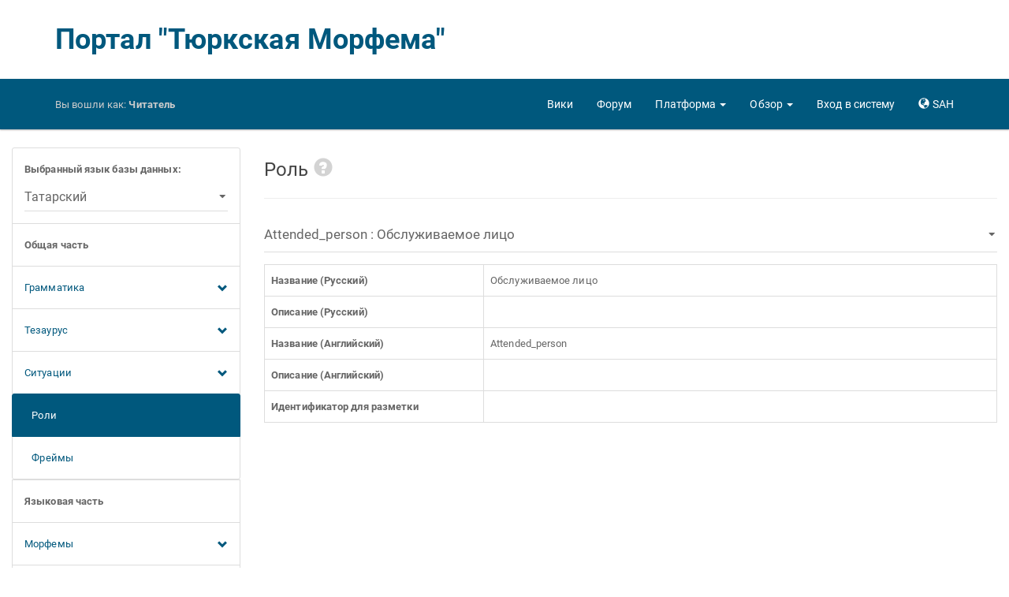

--- FILE ---
content_type: text/html; charset=utf-8
request_url: http://modmorph.turklang.net/sah/role/1205/
body_size: 29251
content:




<!DOCTYPE html>
<html lang="en">
<head>
<meta charset="utf-8">
<meta http-equiv="X-UA-Compatible" content="IE=edge">
<meta name="viewport" content="width=device-width, initial-scale=1.0">


<link rel="apple-touch-icon" sizes="57x57" href="/static/images/favicon/apple-touch-icon-57x57.7618bffb8c21.png">
<link rel="apple-touch-icon" sizes="60x60" href="/static/images/favicon/apple-touch-icon-60x60.4a6ebea7bd83.png">
<link rel="apple-touch-icon" sizes="72x72" href="/static/images/favicon/apple-touch-icon-72x72.a6f6baee3c18.png">
<link rel="apple-touch-icon" sizes="76x76" href="/static/images/favicon/apple-touch-icon-76x76.9201ba3c35f6.png">
<link rel="apple-touch-icon" sizes="114x114" href="/static/images/favicon/apple-touch-icon-114x114.b334eb0dc55a.png">
<link rel="apple-touch-icon" sizes="120x120" href="/static/images/favicon/apple-touch-icon-120x120.204a4d9289ae.png">
<link rel="apple-touch-icon" sizes="144x144" href="/static/images/favicon/apple-touch-icon-144x144.2421140f54e5.png">
<link rel="apple-touch-icon" sizes="152x152" href="/static/images/favicon/apple-touch-icon-152x152.ce29d705acfc.png">
<link rel="apple-touch-icon" sizes="180x180" href="/static/images/favicon/apple-touch-icon-180x180.ad6c8e1e9b98.png">
<link rel="icon" type="image/png" href="/static/images/favicon/favicon-32x32.8e9bff1ebb29.png" sizes="32x32">
<link rel="icon" type="image/png" href="/static/images/favicon/android-chrome-192x192.dca635735614.png" sizes="192x192">
<link rel="icon" type="image/png" href="/static/images/favicon/favicon-96x96.b4de89ae7e20.png" sizes="96x96">
<link rel="icon" type="image/png" href="/static/images/favicon/favicon-16x16.7c2e50825cfd.png" sizes="16x16">
<link rel="manifest" href="/static/images/favicon/manifest.970b6537b24c.json">
<link rel="mask-icon" href="/static/images/favicon/safari-pinned-tab.81cb1a41d89e.svg" color="#5bbad5">
<link rel="shortcut icon" href="/static/images/favicon/favicon.f5e39bf1d1b2.ico">
<meta name="apple-mobile-web-app-title" content="ModMorph">
<meta name="application-name" content="ModMorph">
<meta name="msapplication-TileColor" content="#da532c">
<meta name="msapplication-TileImage" content="/static/images/favicon/mstile-144x144.ba6b49ce0b46.png">
<meta name="msapplication-config" content="/static/images/favicon/browserconfig.ff4f0022f7e9.xml">
<meta name="theme-color" content="#ffffff">


<title>Портал "Тюркская Морфема"</title>

<!-- Yandex.Metrika counter -->
<script type="text/javascript" >
   (function(m,e,t,r,i,k,a){m[i]=m[i]||function(){(m[i].a=m[i].a||[]).push(arguments)};
   m[i].l=1*new Date();k=e.createElement(t),a=e.getElementsByTagName(t)[0],k.async=1,k.src=r,a.parentNode.insertBefore(k,a)})
   (window, document, "script", "https://mc.yandex.ru/metrika/tag.js", "ym");
   ym(61452832, "init", {
        clickmap:true,
        trackLinks:true,
        accurateTrackBounce:true
   });
</script>
<!-- /Yandex.Metrika counter -->

<link rel="stylesheet" href="/static/libs/roboto/css/roboto.ee9827afbb46.css">
<link rel="stylesheet" href="/static/libs/bootstrap/css/bootstrap-paper.min.1bcaf94cd8d1.css"/>


<link rel="stylesheet" href="/static/styles/shared/layout.fb8e892a07f2.css">

    
    
    <link rel="stylesheet" href="/static/styles/shared/navbar.46b897cb9911.css">

    <link rel="stylesheet" href="/static/styles/shared/sidebar.aee19546c2cc.css">

</head>
<body>
<div id="pageData" data-page-data="{&quot;urls&quot;: {&quot;selectLanguageForm&quot;: &quot;/sah/select_language/0&quot;, &quot;gramCategoryForm&quot;: &quot;/sah/gram_category/0&quot;, &quot;grammemeForm&quot;: &quot;/sah/grammeme/0/&quot;, &quot;quasigrammemeForm&quot;: &quot;/sah/quasigrammeme/0/&quot;, &quot;derivatemeForm&quot;: &quot;/sah/derivateme/0/&quot;, &quot;deicticForm&quot;: &quot;/sah/deictic/0/&quot;, &quot;deicticList&quot;: &quot;/sah/deictic&quot;, &quot;communicativeForm&quot;: &quot;/sah/communicative/0/&quot;, &quot;communicativeList&quot;: &quot;/sah/communicative&quot;, &quot;objectConceptForm&quot;: &quot;/sah/object_concept/0/&quot;, &quot;objectConceptList&quot;: &quot;/sah/object_concept&quot;, &quot;attributeObjectConceptList&quot;: &quot;/sah/attribute_object_concept&quot;, &quot;attributeActionConceptList&quot;: &quot;/sah/attribute_action_concept&quot;, &quot;actionConceptForm&quot;: &quot;/sah/action_concept/0/&quot;, &quot;attributeActionConceptForm&quot;: &quot;/sah/attribute_action_concept/0/&quot;, &quot;attributeObjectConceptForm&quot;: &quot;/sah/attribute_object_concept/0/&quot;, &quot;actionConceptList&quot;: &quot;/sah/action_concept&quot;, &quot;roleForm&quot;: &quot;/sah/role/0/&quot;, &quot;globalFrameForm&quot;: &quot;/sah/global_frame/0/&quot;, &quot;affixalMorphemeForm&quot;: &quot;/sah/affixal_morpheme/0/&quot;, &quot;affixalMorphemeList&quot;: &quot;/sah/affixal_morpheme&quot;, &quot;particleForm&quot;: &quot;/sah/particle/0/&quot;, &quot;particleList&quot;: &quot;/sah/particle&quot;, &quot;adpositionForm&quot;: &quot;/sah/adposition/0/&quot;, &quot;adpositionList&quot;: &quot;/sah/adposition&quot;, &quot;auxilaryVerbForm&quot;: &quot;/sah/auxilary_verb/0/&quot;, &quot;auxilaryVerbList&quot;: &quot;/sah/auxilary_verb&quot;, &quot;rootMorphemeForm&quot;: &quot;/sah/root_morpheme/0/&quot;, &quot;rootMorphemeList&quot;: &quot;/sah/root_morpheme&quot;, &quot;morphotacticsA2AForm&quot;: &quot;/sah/morphotactics_a2a/0/&quot;, &quot;morphotacticsA2PForm&quot;: &quot;/sah/morphotactics_a2p/0/&quot;, &quot;morphotacticsP2AForm&quot;: &quot;/sah/morphotactics_p2a/0/&quot;, &quot;morphotacticsA2VForm&quot;: &quot;/sah/morphotactics_a2v/0/&quot;, &quot;morphotacticsT2AForm&quot;: &quot;/sah/morphotactics_t2a/0/&quot;, &quot;morphotacticsT2AList&quot;: &quot;/sah/morphotactics_t2a&quot;, &quot;morphotacticsT2ARootMorphemeDatatable&quot;: &quot;/sah/morphotactics_t2a/0/root_morpheme_datatable/&quot;, &quot;morphotacticsT2AAdpositionDatatable&quot;: &quot;/sah/morphotactics_t2a/0/adposition_datatable/&quot;, &quot;morphotacticsT2AAuxilaryVerbDatatable&quot;: &quot;/sah/morphotactics_t2a/0/auxilary_verb_datatable/&quot;, &quot;morphotacticsT2AAffixalAllomorphDatatable&quot;: &quot;/sah/morphotactics_t2a/0/affixal_allomorph_datatable/&quot;, &quot;morphotacticsT2AParticleAllomorphDatatable&quot;: &quot;/sah/morphotactics_t2a/0/particle_allomorph_datatable/&quot;, &quot;languageFrameForm&quot;: &quot;/sah/language_frame/0/&quot;, &quot;multiwordNameForm&quot;: &quot;/sah/multiword_name/0/&quot;, &quot;multiwordNameList&quot;: &quot;/sah/multiword_name&quot;, &quot;\u0441onceptApiList&quot;: &quot;/api/concept/&quot;, &quot;deicticApiList&quot;: &quot;/api/deictic/&quot;, &quot;communicativeApiList&quot;: &quot;/api/communicative/&quot;, &quot;objectConceptApiList&quot;: &quot;/api/object_concept/&quot;, &quot;actionConceptApiList&quot;: &quot;/api/action_concept/&quot;, &quot;attributeObjectConceptApiList&quot;: &quot;/api/attribute_object_concept/&quot;, &quot;attributeActionConceptApiList&quot;: &quot;/api/attribute_action_concept/&quot;, &quot;globalFrameApiList&quot;: &quot;/api/global_frame/&quot;, &quot;globalFrameRoleApiList&quot;: &quot;/api/global_frame_role/&quot;, &quot;allomorphApiDetail&quot;: &quot;/api/allomorph/0/&quot;, &quot;allomorphApiList&quot;: &quot;/api/allomorph/&quot;, &quot;affixalAllomorphApiDetail&quot;: &quot;/api/affixal_allomorph/0/&quot;, &quot;affixalAllomorphApiList&quot;: &quot;/api/affixal_allomorph/&quot;, &quot;particleAllomorphApiDetail&quot;: &quot;/api/particle_allomorph/0/&quot;, &quot;particleAllomorphApiList&quot;: &quot;/api/particle_allomorph/&quot;, &quot;rootMorphemeApiDetail&quot;: &quot;/api/root_morpheme/0/&quot;, &quot;rootMorphemeApiList&quot;: &quot;/api/root_morpheme/&quot;, &quot;adpositionApiDetail&quot;: &quot;/api/adposition/0/&quot;, &quot;adpositionApiList&quot;: &quot;/api/adposition/&quot;, &quot;auxilaryVerbApiDetail&quot;: &quot;/api/auxilary_verb/0/&quot;, &quot;auxilaryVerbApiList&quot;: &quot;/api/auxilary_verb/&quot;, &quot;rootMorphemeSemanticsApiDetail&quot;: &quot;/api/root_morpheme_semantics/0/&quot;, &quot;rootMorphemeSemanticsApiList&quot;: &quot;/api/root_morpheme_semantics/&quot;, &quot;morphotacticsA2AApiDetail&quot;: &quot;/api/morphotactics_a2a/0/&quot;, &quot;morphotacticsA2AApiList&quot;: &quot;/api/morphotactics_a2a/&quot;, &quot;morphotacticsA2PApiDetail&quot;: &quot;/api/morphotactics_a2p/0/&quot;, &quot;morphotacticsA2PApiList&quot;: &quot;/api/morphotactics_a2p/&quot;, &quot;morphotacticsP2AApiDetail&quot;: &quot;/api/morphotactics_p2a/0/&quot;, &quot;morphotacticsP2AApiList&quot;: &quot;/api/morphotactics_p2a/&quot;, &quot;morphotacticsA2VApiDetail&quot;: &quot;/api/morphotactics_a2v/0/&quot;, &quot;morphotacticsA2VApiList&quot;: &quot;/api/morphotactics_a2v/&quot;, &quot;morphotacticsT2AApiDetail&quot;: &quot;/api/morphotactics_t2a/0/&quot;, &quot;morphotacticsT2AApiList&quot;: &quot;/api/morphotactics_t2a/&quot;, &quot;languageFrameRoleApiList&quot;: &quot;/api/language_frame_role/&quot;, &quot;languageFrameRoleApiDetail&quot;: &quot;/api/language_frame_role/0/&quot;, &quot;multiwordNameApiDetail&quot;: &quot;/api/multiword_name/0/&quot;, &quot;multiwordNameApiList&quot;: &quot;/api/multiword_name/&quot;, &quot;multiwordNameSemanticsApiDetail&quot;: &quot;/api/multiword_name_semantics/0/&quot;, &quot;multiwordNameSemanticsApiList&quot;: &quot;/api/multiword_name_semantics/&quot;, &quot;morphanalyzerDownloadResult&quot;: &quot;/sah/platform/morph_analyzer_beta/download&quot;}, &quot;languages&quot;: [{&quot;id&quot;: 1, &quot;value&quot;: &quot;\u0410\u0437\u0435\u0440\u0431\u0430\u0439\u0434\u0436\u0430\u043d\u0441\u043a\u0438\u0439&quot;}, {&quot;id&quot;: 2, &quot;value&quot;: &quot;\u0410\u043b\u0442\u0430\u0439\u0441\u043a\u0438\u0439&quot;}, {&quot;id&quot;: 3, &quot;value&quot;: &quot;\u0411\u0430\u0448\u043a\u0438\u0440\u0441\u043a\u0438\u0439&quot;}, {&quot;id&quot;: 4, &quot;value&quot;: &quot;\u0413\u0430\u0433\u0430\u0443\u0437\u0441\u043a\u0438\u0439&quot;}, {&quot;id&quot;: 5, &quot;value&quot;: &quot;\u0414\u043e\u043b\u0433\u0430\u043d\u0441\u043a\u0438\u0439&quot;}, {&quot;id&quot;: 6, &quot;value&quot;: &quot;\u041a\u0430\u0437\u0430\u0445\u0441\u043a\u0438\u0439&quot;}, {&quot;id&quot;: 32, &quot;value&quot;: &quot;\u041a\u0430\u0440\u0430\u0438\u043c\u0441\u043a\u0438\u0439 (\u0413\u0430\u043b\u0438\u0447\u0441\u043a\u0438\u0439 \u0434\u0438\u0430\u043b\u0435\u043a\u0442)&quot;}, {&quot;id&quot;: 7, &quot;value&quot;: &quot;\u041a\u0430\u0440\u0430\u0438\u043c\u0441\u043a\u0438\u0439 (\u0422\u0440\u0430\u043a\u0430\u0439\u0441\u043a\u0438\u0439 \u0434\u0438\u0430\u043b\u0435\u043a\u0442)&quot;}, {&quot;id&quot;: 8, &quot;value&quot;: &quot;\u041a\u0430\u0440\u0430\u043a\u0430\u043b\u043f\u0430\u043a\u0441\u043a\u0438\u0439&quot;}, {&quot;id&quot;: 9, &quot;value&quot;: &quot;\u041a\u0430\u0440\u0430\u0447\u0430\u0435\u0432\u043e-\u0431\u0430\u043b\u043a\u0430\u0440\u0441\u043a\u0438\u0439&quot;}, {&quot;id&quot;: 10, &quot;value&quot;: &quot;\u041a\u0430\u0448\u043a\u0430\u0439\u0441\u043a\u0438\u0439&quot;}, {&quot;id&quot;: 13, &quot;value&quot;: &quot;\u041a\u0438\u0440\u0433\u0438\u0437\u0441\u043a\u0438\u0439&quot;}, {&quot;id&quot;: 11, &quot;value&quot;: &quot;\u041a\u0440\u044b\u043c\u0441\u043a\u043e\u0442\u0430\u0442\u0430\u0440\u0441\u043a\u0438\u0439&quot;}, {&quot;id&quot;: 28, &quot;value&quot;: &quot;\u041a\u0440\u044b\u043c\u0447\u0430\u043a\u0441\u043a\u0438\u0439&quot;}, {&quot;id&quot;: 34, &quot;value&quot;: &quot;\u041a\u0443\u043c\u0430\u043d\u0434\u0438\u043d\u0441\u043a\u0438\u0439&quot;}, {&quot;id&quot;: 12, &quot;value&quot;: &quot;\u041a\u0443\u043c\u044b\u043a\u0441\u043a\u0438\u0439&quot;}, {&quot;id&quot;: 14, &quot;value&quot;: &quot;\u041d\u043e\u0433\u0430\u0439\u0441\u043a\u0438\u0439&quot;}, {&quot;id&quot;: 36, &quot;value&quot;: &quot;\u041e\u0440\u0442\u0430\u0442\u044e\u0440\u043a&quot;}, {&quot;id&quot;: 15, &quot;value&quot;: &quot;\u0421\u0430\u043b\u0430\u0440\u0441\u043a\u0438\u0439&quot;}, {&quot;id&quot;: 37, &quot;value&quot;: &quot;\u0421\u0438\u0431\u0438\u0440\u0441\u043a\u043e-\u0442\u0430\u0442\u0430\u0440\u0441\u043a\u0438\u0439&quot;}, {&quot;id&quot;: 16, &quot;value&quot;: &quot;\u0422\u0430\u0442\u0430\u0440\u0441\u043a\u0438\u0439&quot;}, {&quot;id&quot;: 17, &quot;value&quot;: &quot;\u0422\u0435\u043b\u0435\u0443\u0442\u0441\u043a\u0438\u0439&quot;}, {&quot;id&quot;: 27, &quot;value&quot;: &quot;\u0422\u043e\u0444\u0430\u043b\u0430\u0440\u0441\u043a\u0438\u0439&quot;}, {&quot;id&quot;: 18, &quot;value&quot;: &quot;\u0422\u0443\u0432\u0438\u043d\u0441\u043a\u0438\u0439&quot;}, {&quot;id&quot;: 19, &quot;value&quot;: &quot;\u0422\u0443\u0440\u0435\u0446\u043a\u0438\u0439&quot;}, {&quot;id&quot;: 20, &quot;value&quot;: &quot;\u0422\u0443\u0440\u043a\u043c\u0435\u043d\u0441\u043a\u0438\u0439&quot;}, {&quot;id&quot;: 29, &quot;value&quot;: &quot;\u0423\u0437\u0431\u0435\u043a\u0441\u043a\u0438\u0439 (\u041a\u0438\u0440\u0438\u043b\u043b\u0438\u0446\u0430)&quot;}, {&quot;id&quot;: 21, &quot;value&quot;: &quot;\u0423\u0437\u0431\u0435\u043a\u0441\u043a\u0438\u0439 (\u041b\u0430\u0442\u0438\u043d\u0438\u0446\u0430)&quot;}, {&quot;id&quot;: 22, &quot;value&quot;: &quot;\u0423\u0439\u0433\u0443\u0440\u0441\u043a\u0438\u0439&quot;}, {&quot;id&quot;: 31, &quot;value&quot;: &quot;\u0423\u0440\u0443\u043c\u0441\u043a\u0438\u0439&quot;}, {&quot;id&quot;: 23, &quot;value&quot;: &quot;\u0425\u0430\u043a\u0430\u0441\u0441\u043a\u0438\u0439&quot;}, {&quot;id&quot;: 30, &quot;value&quot;: &quot;\u0425\u0430\u043b\u0430\u0434\u0436\u0441\u043a\u0438\u0439&quot;}, {&quot;id&quot;: 35, &quot;value&quot;: &quot;\u0427\u0430\u043b\u043a\u0430\u043d\u0441\u043a\u0438\u0439&quot;}, {&quot;id&quot;: 24, &quot;value&quot;: &quot;\u0427\u0443\u0432\u0430\u0448\u0441\u043a\u0438\u0439&quot;}, {&quot;id&quot;: 33, &quot;value&quot;: &quot;\u0427\u0443\u043b\u044b\u043c\u0441\u043a\u0438\u0439&quot;}, {&quot;id&quot;: 25, &quot;value&quot;: &quot;\u0428\u043e\u0440\u0441\u043a\u0438\u0439&quot;}, {&quot;id&quot;: 26, &quot;value&quot;: &quot;\u042f\u043a\u0443\u0442\u0441\u043a\u0438\u0439 (\u0421\u0430\u0445\u0430)&quot;}], &quot;selected_language_id&quot;: 16}"></div>


<div class="modal" id="langModal" tabindex="-1" role="dialog">
<div class="modal-dialog modal-lg" role="document">
<div class="modal-content">
    <div class="modal-header">
        <button type="button" class="close" data-dismiss="modal" aria-label="Close">
            <span aria-hidden="true">&times;</span>
        </button>
        <h4 class="modal-title">Выбрать язык сайта</h4>
    </div>
    <div class="modal-body">
    <div class="lang-grid">
        
        <div class="row">
            
            <div class="col-xs-2 lang-col">
                <a class="thumbnail" href="/setlang/ru/">
                    <div class="flag-img">
                        <img src="/static/images/flags/flag_ru.b98b5c73ca7e.png" alt="Русский">
                        <div class="img-caption">RU</div>
                    </div>
                    <div class="caption hidden-xs hidden-sm">
                        <b>Русский</b>
                    </div>
                </a>
            </div>
            
            <div class="col-xs-2 lang-col">
                <a class="thumbnail" href="/setlang/en/">
                    <div class="flag-img">
                        <img src="/static/images/flags/flag_en.db959838ec6a.png" alt="English">
                        <div class="img-caption">EN</div>
                    </div>
                    <div class="caption hidden-xs hidden-sm">
                        <b>English</b>
                    </div>
                </a>
            </div>
            
            <div class="col-xs-2 lang-col">
                <a class="thumbnail" href="/setlang/tt/">
                    <div class="flag-img">
                        <img src="/static/images/flags/flag_tt.540b09d84f10.png" alt="Татарча">
                        <div class="img-caption">TT</div>
                    </div>
                    <div class="caption hidden-xs hidden-sm">
                        <b>Татарча</b>
                    </div>
                </a>
            </div>
            
            <div class="col-xs-2 lang-col">
                <a class="thumbnail" href="/setlang/uz/">
                    <div class="flag-img">
                        <img src="/static/images/flags/flag_uz.9b1d87befd9f.png" alt="Оʻzbekcha">
                        <div class="img-caption">UZ</div>
                    </div>
                    <div class="caption hidden-xs hidden-sm">
                        <b>Оʻzbekcha</b>
                    </div>
                </a>
            </div>
            
            <div class="col-xs-2 lang-col">
                <a class="thumbnail" href="/setlang/uzc/">
                    <div class="flag-img">
                        <img src="/static/images/flags/flag_uzc.9b1d87befd9f.png" alt="Ўзбекча">
                        <div class="img-caption">UZC</div>
                    </div>
                    <div class="caption hidden-xs hidden-sm">
                        <b>Ўзбекча</b>
                    </div>
                </a>
            </div>
            
            <div class="col-xs-2 lang-col">
                <a class="thumbnail" href="/setlang/ky/">
                    <div class="flag-img">
                        <img src="/static/images/flags/flag_ky.017ae74627ec.png" alt="Кыргызча">
                        <div class="img-caption">KY</div>
                    </div>
                    <div class="caption hidden-xs hidden-sm">
                        <b>Кыргызча</b>
                    </div>
                </a>
            </div>
            
        </div>
        
        <div class="row">
            
            <div class="col-xs-2 lang-col">
                <a class="thumbnail" href="/setlang/kk/">
                    <div class="flag-img">
                        <img src="/static/images/flags/flag_kk.db49fbfe8b66.png" alt="Қазақша">
                        <div class="img-caption">KK</div>
                    </div>
                    <div class="caption hidden-xs hidden-sm">
                        <b>Қазақша</b>
                    </div>
                </a>
            </div>
            
            <div class="col-xs-2 lang-col">
                <a class="thumbnail" href="/setlang/kum/">
                    <div class="flag-img">
                        <img src="/static/images/flags/flag_kum.99922fb90991.png" alt="Къумукъча">
                        <div class="img-caption">KUM</div>
                    </div>
                    <div class="caption hidden-xs hidden-sm">
                        <b>Къумукъча</b>
                    </div>
                </a>
            </div>
            
            <div class="col-xs-2 lang-col">
                <a class="thumbnail" href="/setlang/sah/">
                    <div class="flag-img">
                        <img src="/static/images/flags/flag_sah.a9e875223d14.png" alt="Сахалыы">
                        <div class="img-caption">SAH</div>
                    </div>
                    <div class="caption hidden-xs hidden-sm">
                        <b>Сахалыы</b>
                    </div>
                </a>
            </div>
            
            <div class="col-xs-2 lang-col">
                <a class="thumbnail" href="/setlang/crh/">
                    <div class="flag-img">
                        <img src="/static/images/flags/flag_crh.8cf8f8470743.png" alt="Къырымтатарджа">
                        <div class="img-caption">CRH</div>
                    </div>
                    <div class="caption hidden-xs hidden-sm">
                        <b>Къырымтатарджа</b>
                    </div>
                </a>
            </div>
            
            <div class="col-xs-2 lang-col">
                <a class="thumbnail" href="/setlang/az/">
                    <div class="flag-img">
                        <img src="/static/images/flags/flag_az.633cb9712820.png" alt="Azərbaycan">
                        <div class="img-caption">AZ</div>
                    </div>
                    <div class="caption hidden-xs hidden-sm">
                        <b>Azərbaycan</b>
                    </div>
                </a>
            </div>
            
            <div class="col-xs-2 lang-col">
                <a class="thumbnail" href="/setlang/ba/">
                    <div class="flag-img">
                        <img src="/static/images/flags/flag_ba.d6c1462e4e77.png" alt="Башҡортса">
                        <div class="img-caption">BA</div>
                    </div>
                    <div class="caption hidden-xs hidden-sm">
                        <b>Башҡортса</b>
                    </div>
                </a>
            </div>
            
        </div>
        
        <div class="row">
            
            <div class="col-xs-2 lang-col">
                <a class="thumbnail" href="/setlang/clw/">
                    <div class="flag-img">
                        <img src="/static/images/flags/flag_clw.29b4a26b3c02.png" alt="Чулым Тили">
                        <div class="img-caption">CLW</div>
                    </div>
                    <div class="caption hidden-xs hidden-sm">
                        <b>Чулым Тили</b>
                    </div>
                </a>
            </div>
            
            <div class="col-xs-2 lang-col">
                <a class="thumbnail" href="/setlang/cv/">
                    <div class="flag-img">
                        <img src="/static/images/flags/flag_cv.121e5c6ed720.png" alt="Чăвашла">
                        <div class="img-caption">CV</div>
                    </div>
                    <div class="caption hidden-xs hidden-sm">
                        <b>Чăвашла</b>
                    </div>
                </a>
            </div>
            
            <div class="col-xs-2 lang-col">
                <a class="thumbnail" href="/setlang/alt/">
                    <div class="flag-img">
                        <img src="/static/images/flags/flag_alt.0998fb183f25.png" alt="Алтай Тил">
                        <div class="img-caption">ALT</div>
                    </div>
                    <div class="caption hidden-xs hidden-sm">
                        <b>Алтай Тил</b>
                    </div>
                </a>
            </div>
            
            <div class="col-xs-2 lang-col">
                <a class="thumbnail" href="/setlang/kjh/">
                    <div class="flag-img">
                        <img src="/static/images/flags/flag_kjh.d267e1c20597.png" alt="Хакас Тілі">
                        <div class="img-caption">KJH</div>
                    </div>
                    <div class="caption hidden-xs hidden-sm">
                        <b>Хакас Тілі</b>
                    </div>
                </a>
            </div>
            
            <div class="col-xs-2 lang-col">
                <a class="thumbnail" href="/setlang/tlt/">
                    <div class="flag-img">
                        <img src="/static/images/flags/flag_tlt.99922fb90991.png" alt="Тэлэңгэт">
                        <div class="img-caption">TLT</div>
                    </div>
                    <div class="caption hidden-xs hidden-sm">
                        <b>Тэлэңгэт</b>
                    </div>
                </a>
            </div>
            
            <div class="col-xs-2 lang-col">
                <a class="thumbnail" href="/setlang/tyv/">
                    <div class="flag-img">
                        <img src="/static/images/flags/flag_tyv.681e3f08b1d6.png" alt="Тыва Дыл">
                        <div class="img-caption">TYV</div>
                    </div>
                    <div class="caption hidden-xs hidden-sm">
                        <b>Тыва Дыл</b>
                    </div>
                </a>
            </div>
            
        </div>
        
        <div class="row">
            
            <div class="col-xs-2 lang-col">
                <a class="thumbnail" href="/setlang/uig/">
                    <div class="flag-img">
                        <img src="/static/images/flags/flag_uig.6480698c7edf.png" alt="Уйғурчә">
                        <div class="img-caption">UIG</div>
                    </div>
                    <div class="caption hidden-xs hidden-sm">
                        <b>Уйғурчә</b>
                    </div>
                </a>
            </div>
            
            <div class="col-xs-2 lang-col">
                <a class="thumbnail" href="/setlang/gag/">
                    <div class="flag-img">
                        <img src="/static/images/flags/flag_gag.514a2a11caf1.png" alt="Gagauzça">
                        <div class="img-caption">GAG</div>
                    </div>
                    <div class="caption hidden-xs hidden-sm">
                        <b>Gagauzça</b>
                    </div>
                </a>
            </div>
            
            <div class="col-xs-2 lang-col">
                <a class="thumbnail" href="/setlang/sty/">
                    <div class="flag-img">
                        <img src="/static/images/flags/flag_sty.5188531b21e0.png" alt="Cыбыртатар Тел">
                        <div class="img-caption">STY</div>
                    </div>
                    <div class="caption hidden-xs hidden-sm">
                        <b>Cыбыртатар Тел</b>
                    </div>
                </a>
            </div>
            
            <div class="col-xs-2 lang-col">
                <a class="thumbnail" href="/setlang/tr/">
                    <div class="flag-img">
                        <img src="/static/images/flags/flag_tr.d2539009c5c1.png" alt="Türk dili">
                        <div class="img-caption">TR</div>
                    </div>
                    <div class="caption hidden-xs hidden-sm">
                        <b>Türk dili</b>
                    </div>
                </a>
            </div>
            
            <div class="col-xs-2 lang-col">
                <a class="thumbnail" href="/setlang/okt/">
                    <div class="flag-img">
                        <img src="/static/images/flags/flag_okt.99922fb90991.png" alt="Ortatürk Tili">
                        <div class="img-caption">OKT</div>
                    </div>
                    <div class="caption hidden-xs hidden-sm">
                        <b>Ortatürk Tili</b>
                    </div>
                </a>
            </div>
            
        </div>
        
    </div>
    </div>
</div>
</div>
</div>



<div id="snek">
<div id="snax">
<div class="container title-logo hidden-xs">
    <a href="/sah/">Портал "Тюркская Морфема"</a>
</div>
<nav class="navbar navbar-inverse navbar-static-top">
    <div class="container">
        <div class="navbar-header">
            <button type="button" class="navbar-toggle" id="navbarButton"
                    data-toggle="collapse" data-target="#navbarLinks" aria-expanded="false">
                <span class="sr-only">Toggle navigation</span>
                <span class="icon-bar"></span>
                <span class="icon-bar"></span>
                <span class="icon-bar"></span>
            </button>
            <a class="navbar-brand navbar-logo visible-xs" href="/sah/">
                <img src="/static/images/tmm/tmm-logo.4b199c556bbe.png" alt="logo" height="64"/>
            </a>
            <p class="navbar-text navbar-signed-in">
                <span class="hidden-xs">Вы вошли как: </span>
                <b>
                    
                    Читатель
                    
                </b>
            </p>
        </div>
        <div class="collapse navbar-collapse" id="navbarLinks">
            <ul class="nav navbar-nav navbar-right">
            <li>
                <a href="/sah/wiki/">
                    <span class="glyphicon glyphicon glyphicon-info-sign hidden-xs hidden-md hidden-lg"> </span>
                    <span class="hidden-sm">Вики</span>
                </a>
            </li>
            <li>
                <a href="/sah/forum/">
                    <span class="glyphicon glyphicon-comment hidden-xs hidden-md hidden-lg"> </span>
                    <span class="hidden-sm">Форум</span>
                </a>
            </li>
            <li class="dropdown">
                <a href="#" class="dropdown-toggle" data-toggle="dropdown"
                   role="button" aria-haspopup="true" aria-expanded="false">
                    <span class="glyphicon glyphicon-th-large hidden-xs hidden-md hidden-lg"> </span>
                    <span class="hidden-sm">Платформа</span> <span class="caret"></span>
                </a>
                <ul class="dropdown-menu">
                    <li><a href="/sah/platform/morph_analyzer">Морфоанализатор</a></li>
                    
                </ul>
            </li>
            <li class="dropdown">
                <a href="#" class="dropdown-toggle" data-toggle="dropdown"
                   role="button" aria-haspopup="true" aria-expanded="false">
                    <span class="glyphicon glyphicon-list-alt hidden-xs hidden-md hidden-lg"> </span>
                    <span class="hidden-sm">Обзор</span> <span class="caret"></span>
                </a>
                <ul class="dropdown-menu">
                    <li><a href="/sah/statistics">Статистика</a></li>
                    <li><a href="/sah/summary">Сводные таблицы</a></li>
                    <li><a href="/sah/annotation">Корпусная аннотация</a></li>
                </ul>
            </li>
            
            <li>
                <a href="/sah/signin">
                    <span class="glyphicon glyphicon-log-in hidden-xs hidden-md hidden-lg"> </span>
                    <span class="hidden-sm">Вход в систему</span>
                </a>
            </li>
            
            <li>
                <a href="#" role="button" data-toggle="modal" data-target="#langModal">
                    <span class="glyphicon glyphicon-globe"></span>
                    <span>SAH</span>
                </a>
            </li>
            </ul>
        </div>
    </div>
</nav>

<div class="container-fluid">
<div class="row">
<div class="col-md-3 col-sm-4 sidebar-menu" id="sidebarMenuBlock">
    <div class="list-group">
        <div class="list-group-item">
            <form id="formLanguageSelect" method="get">
                <div class="form-group" style="margin: 0">
                    <label for="inputLanguageSelect"><b>Выбранный язык базы данных:</b></label>
                    <select class="form-control" name="selectedLanguage" id="inputLanguageSelect"></select>
                </div>
            </form>
        </div>
        <div class="list-group-item">
            <b>Общая часть</b>
        </div>

        <a class="list-group-item" role="button" data-toggle="collapse" href="#collapseGrammar">
            Грамматика
            <span class="glyphicon glyphicon-chevron-down pull-right" style="line-height: 1.846;"></span>
        </a>
        <div class="collapse " id="collapseGrammar">
        <a href="/sah/gram_category"
           class="list-group-item ">
            &nbsp;&nbsp;&nbsp;Грамматические категории
        </a>
        <div class="list-group-item">
            <span>&nbsp;&nbsp;&nbsp;Грамматические значения</span>
        </div>
        <a href="/sah/grammeme"
           class="list-group-item ">
            &nbsp;&nbsp;&nbsp;&nbsp;&nbsp;&nbsp;Граммемы
        </a>
        <a href="/sah/quasigrammeme"
           class="list-group-item ">
            &nbsp;&nbsp;&nbsp;&nbsp;&nbsp;&nbsp;Квазиграммемы
        </a>
        <a href="/sah/derivateme"
           class="list-group-item ">
            &nbsp;&nbsp;&nbsp;&nbsp;&nbsp;&nbsp;Дериватемы
        </a>
        </div>

        <a class="list-group-item" role="button" data-toggle="collapse" href="#collapseThesaurus">
            Тезаурус
            <span class="glyphicon glyphicon-chevron-down pull-right" style="line-height: 1.846;"></span>
        </a>
        <div class="collapse " id="collapseThesaurus">
        <div class="list-group-item">
            <span>&nbsp;&nbsp;&nbsp;Концепты</span>
        </div>
        <a href="/sah/object_concept"
           class="list-group-item ">
            &nbsp;&nbsp;&nbsp;&nbsp;&nbsp;&nbsp;Концепты объектов
        </a>
        <a href="/sah/action_concept"
           class="list-group-item ">
            &nbsp;&nbsp;&nbsp;&nbsp;&nbsp;&nbsp;Концепты действий
        </a>
         <a href="/sah/attribute_object_concept"
            class="list-group-item ">
             &nbsp;&nbsp;&nbsp;&nbsp;&nbsp;&nbsp;Концепты атрибутов объектов
        </a>
        <a href="/sah/attribute_action_concept"
           class="list-group-item ">
            &nbsp;&nbsp;&nbsp;&nbsp;&nbsp;&nbsp;Концепты атрибутов действий
        </a>
                <a href="/sah/deictic"
           class="list-group-item ">
            &nbsp;&nbsp;&nbsp;Дейктики
        </a>
        <a href="/sah/communicative"
           class="list-group-item ">
            &nbsp;&nbsp;&nbsp;Коммуникативы
        </a>
        <a href="javascript:void(0);"
           class="list-group-item disabled ">
            &nbsp;&nbsp;&nbsp;Коннекторы
        </a>
        </div>

        <a class="list-group-item" role="button" data-toggle="collapse" href="#collapseFrame">
            Ситуации
            <span class="glyphicon glyphicon-chevron-down pull-right" style="line-height: 1.846;"></span>
        </a>
        <div class="collapse in" id="collapseFrame">
        <a href="/sah/role"
           class="list-group-item active">
            &nbsp;&nbsp;&nbsp;Роли
        </a>
        <a href="/sah/global_frame"
           class="list-group-item ">
            &nbsp;&nbsp;&nbsp;Фреймы
        </a>
        </div>

        <div class="list-group-item">
            <b>Языковая часть</b>
        </div>

        <a class="list-group-item" role="button" data-toggle="collapse" href="#collapseMorphemes">
            Морфемы
            <span class="glyphicon glyphicon-chevron-down pull-right" style="line-height: 1.846;"></span>
        </a>
        <div class="collapse " id="collapseMorphemes">
        <a href="/sah/affixal_morpheme"
           class="list-group-item ">
            &nbsp;&nbsp;&nbsp;Аффиксальные морфемы
        </a>
        <div class="list-group-item">
            <span>&nbsp;&nbsp;&nbsp;Аналитические морфемы</span>
        </div>
        <a href="/sah/particle"
           class="list-group-item ">
            &nbsp;&nbsp;&nbsp;&nbsp;&nbsp;&nbsp;Частицы
        </a>
        <a href="/sah/adposition"
           class="list-group-item ">
            &nbsp;&nbsp;&nbsp;&nbsp;&nbsp;&nbsp;Послелоги
        </a>
        <a href="/sah/auxilary_verb"
           class="list-group-item ">
            &nbsp;&nbsp;&nbsp;&nbsp;&nbsp;&nbsp;Вспомогательные глаголы
        </a>
        <a href="/sah/root_morpheme"
           class="list-group-item ">
            &nbsp;&nbsp;&nbsp;Корневые морфемы
        </a>
        </div>

        <a class="list-group-item" role="button" data-toggle="collapse" href="#collapseMorphotactics">
            Морфотактика
            <span class="glyphicon glyphicon-chevron-down pull-right" style="line-height: 1.846;"></span>
        </a>
        <div class="collapse " id="collapseMorphotactics">
        <a href="/sah/morphotactics_t2a"
           class="list-group-item ">
            &nbsp;&nbsp;&nbsp;Корень + Аффикс
        </a>
        <a href="/sah/morphotactics_a2a"
           class="list-group-item ">
            &nbsp;&nbsp;&nbsp;Аффикс + Аффикс
        </a>
        <a href="/sah/morphotactics_p2a"
           class="list-group-item ">
            &nbsp;&nbsp;&nbsp;Частица + Аффикс
        </a>
        <a href="/sah/morphotactics_a2p"
           class="list-group-item ">
            &nbsp;&nbsp;&nbsp;Аффикс + Частица
        </a>
        <a href="/sah/morphotactics_a2v"
           class="list-group-item ">
            &nbsp;&nbsp;&nbsp;Аффикс + Вспомогательный глагол
        </a>
        </div>

        <a class="list-group-item" role="button" data-toggle="collapse" href="#collapseLanguageFrame">
            Ситуации в языке
            <span class="glyphicon glyphicon-chevron-down pull-right" style="line-height: 1.846;"></span>
        </a>
        <div class="collapse " id="collapseLanguageFrame">
        <a href="/sah/language_frame"
           class="list-group-item ">
            &nbsp;&nbsp;&nbsp;Фреймы в языке
        </a>
        </div>

        <a class="list-group-item" role="button" data-toggle="collapse" href="#collapseMultiword">
            Многословные выражения
            <span class="glyphicon glyphicon-chevron-down pull-right" style="line-height: 1.846;"></span>
        </a>
        <div class="collapse " id="collapseMultiword">
        <a href="/sah/multiword_name"
           class="list-group-item ">
            &nbsp;&nbsp;&nbsp;Многословные названия
        </a>
        </div>
    </div>
</div>
<div class="col-md-9 col-sm-8 col-xs-12">

<h4>
    Роль
    <a href="/sah/wiki/role" class="link-semivisible">
        <span class="glyphicon glyphicon-question-sign"></span>
    </a>
</h4>
<hr>

<form id="formRoleSelect">
<div class="form-group">
<label for="inputRoleSelect" class="sr-only">Роль</label>
<select class="form-control input-lg" id="inputRoleSelect">
    
    <option value="872"
        >
        Abundant_entities : Обильные сущности
    </option>
    
    <option value="23"
        >
        Abuser : Агрессор
    </option>
    
    <option value="85"
        >
        Accessibility : Доступность
    </option>
    
    <option value="1025"
        >
        Accessory : Аксессуар
    </option>
    
    <option value="39"
        >
        Accoutrement : Аксессуар
    </option>
    
    <option value="827"
        >
        Accuracy : Точность
    </option>
    
    <option value="509"
        >
        Accused : Обвиняемый
    </option>
    
    <option value="691"
        >
        Act : Акт
    </option>
    
    <option value="271"
        >
        Action : Действие
    </option>
    
    <option value="955"
        >
        Activists : Активисты
    </option>
    
    <option value="60"
        >
        Activity : Деятельность
    </option>
    
    <option value="253"
        >
        Actor : Деятель
    </option>
    
    <option value="988"
        >
        Added_set : Добавленный набор
    </option>
    
    <option value="74"
        >
        Addict : Поклонник
    </option>
    
    <option value="75"
        >
        Addictant : Аддиктант
    </option>
    
    <option value="1145"
        >
        Address : Адрес
    </option>
    
    <option value="81"
        >
        Addressee : Адресат
    </option>
    
    <option value="219"
        >
        Address_term : Срок обращения
    </option>
    
    <option value="731"
        >
        Adequacy : Адекватность
    </option>
    
    <option value="1151"
        >
        Adversity : Бедствие
    </option>
    
    <option value="254"
        >
        Affected : Находящийся под влиянием
    </option>
    
    <option value="292"
        >
        Affected_party : Пострадавшая сторона
    </option>
    
    <option value="451"
        >
        Affliction : Болезнь
    </option>
    
    <option value="99"
        >
        Age : Возраст
    </option>
    
    <option value="374"
        >
        Agency : Орган
    </option>
    
    <option value="34"
        >
        Agent : Агент
    </option>
    
    <option value="101"
        >
        Aggregate : Агрегат
    </option>
    
    <option value="103"
        >
        Aggregate_property : Совокупное свойство
    </option>
    
    <option value="629"
        >
        Aggressor : Агрессор
    </option>
    
    <option value="630"
        >
        Aggressors : Агрессоры
    </option>
    
    <option value="693"
        >
        Agreement : Соглашение
    </option>
    
    <option value="107"
        >
        Agriculturist : Земледелец
    </option>
    
    <option value="463"
        >
        Ailment : Недуг
    </option>
    
    <option value="1066"
        >
        Air : Воздух
    </option>
    
    <option value="113"
        >
        Alignment_match : Выравнивание совпадение
    </option>
    
    <option value="114"
        >
        Alignment_mismatch : Несоответствие выравнивания
    </option>
    
    <option value="115"
        >
        Alliance : Альянс
    </option>
    
    <option value="287"
        >
        Allowed_category : Разрешенная категория
    </option>
    
    <option value="360"
        >
        Alter : Альтер
    </option>
    
    <option value="279"
        >
        Alterant : Альтернант
    </option>
    
    <option value="203"
        >
        Amends : Компенсация
    </option>
    
    <option value="132"
        >
        Ammunition : Амуниция
    </option>
    
    <option value="239"
        >
        Amount : Сумма
    </option>
    
    <option value="320"
        >
        Amount_of_discussion : Объем обсуждения
    </option>
    
    <option value="987"
        >
        Amount_of_information : Количество информации
    </option>
    
    <option value="1123"
        >
        Amount_of_progress : Количество прогресса
    </option>
    
    <option value="784"
        >
        Amount_of_reassurance : Сумма заверения
    </option>
    
    <option value="493"
        >
        Anchor : Привязка
    </option>
    
    <option value="414"
        >
        Angle : Угол
    </option>
    
    <option value="135"
        >
        Animal : Животное
    </option>
    
    <option value="499"
        >
        Anti_consequence : Анти-последствия
    </option>
    
    <option value="973"
        >
        Apparatus : Аппарат
    </option>
    
    <option value="970"
        >
        Apparent_conclusion : Видимый вывод
    </option>
    
    <option value="153"
        >
        Appointee : Доверенное лицо
    </option>
    
    <option value="1272"
        >
        Appraisal : Оценка
    </option>
    
    <option value="418"
        >
        Area : Область
    </option>
    
    <option value="783"
        >
        Arguer : Спорщик
    </option>
    
    <option value="774"
        >
        Arguer1 : Аргумент1
    </option>
    
    <option value="775"
        >
        Arguer2 : Аргумент2
    </option>
    
    <option value="776"
        >
        Arguers : Аргументы
    </option>
    
    <option value="161"
        >
        Armor : Броня
    </option>
    
    <option value="510"
        >
        Arraign_authority : Обвиняющий орган
    </option>
    
    <option value="177"
        >
        Artifact : Артефакт
    </option>
    
    <option value="180"
        >
        Artist : Художник
    </option>
    
    <option value="181"
        >
        Artwork : Произведения искусства
    </option>
    
    <option value="209"
        >
        Assailant : Нападающий
    </option>
    
    <option value="186"
        >
        Assessor : Оценщик
    </option>
    
    <option value="162"
        >
        Asset : Актив
    </option>
    
    <option value="898"
        >
        Assets : Активы
    </option>
    
    <option value="900"
        >
        Astronomical_entity : Астрономическая сущность
    </option>
    
    <option value="1058"
        >
        Attachment : Вложение
    </option>
    
    <option value="1097"
        >
        Attack : Атака
    </option>
    
    <option value="964"
        >
        Attacked : Атакуемый
    </option>
    
    <option value="1205"
        selected>
        Attended_person : Обслуживаемое лицо
    </option>
    
    <option value="760"
        >
        Attendee : Участник
    </option>
    
    <option value="759"
        >
        Attendees : Участники
    </option>
    
    <option value="217"
        >
        Attitude : Отношение
    </option>
    
    <option value="675"
        >
        Attraction : достопримечательность
    </option>
    
    <option value="93"
        >
        Attribute : Атрибут
    </option>
    
    <option value="569"
        >
        Audience : Аудитория
    </option>
    
    <option value="1154"
        >
        Authenticity : Подлинность
    </option>
    
    <option value="686"
        >
        Author : Автор
    </option>
    
    <option value="169"
        >
        Authorities : Органы власти
    </option>
    
    <option value="286"
        >
        Authority : Власть
    </option>
    
    <option value="864"
        >
        Avenger : Мститель
    </option>
    
    <option value="255"
        >
        Averted_situation : Предотвращенная ситуация
    </option>
    
    <option value="830"
        >
        Back : Обратно
    </option>
    
    <option value="1048"
        >
        Bad_action : Плохое действие
    </option>
    
    <option value="337"
        >
        Bad_entity : Плохая_сущность
    </option>
    
    <option value="874"
        >
        Bad_outcome : Плохой исход
    </option>
    
    <option value="662"
        >
        Baggage : Багаж
    </option>
    
    <option value="29"
        >
        Barrier : Барьер
    </option>
    
    <option value="55"
        >
        Basis : Основа
    </option>
    
    <option value="549"
        >
        Basis_of_order : Основа порядка
    </option>
    
    <option value="398"
        >
        Beam : Луч
    </option>
    
    <option value="332"
        >
        Bearer : Предъявитель
    </option>
    
    <option value="1271"
        >
        Bed : Кровать
    </option>
    
    <option value="421"
        >
        Behavior : Поведение
    </option>
    
    <option value="1245"
        >
        Behavior_product : Поведенческий продукт
    </option>
    
    <option value="821"
        >
        Believer : Верующий
    </option>
    
    <option value="256"
        >
        Benefactor : Благодетель
    </option>
    
    <option value="257"
        >
        Beneficial_situation : Выгодная ситуация
    </option>
    
    <option value="65"
        >
        Beneficiary : Бенефициар
    </option>
    
    <option value="819"
        >
        Benefit : Выгода
    </option>
    
    <option value="198"
        >
        Benefited_party : Благополучная сторона
    </option>
    
    <option value="832"
        >
        Benefiting_action : Благоприятное действие
    </option>
    
    <option value="258"
        >
        Benefitted_situation : Выгодная ситуация
    </option>
    
    <option value="1049"
        >
        Billing_authority : Платежный орган
    </option>
    
    <option value="1039"
        >
        Binding_principle : Принцип привязки
    </option>
    
    <option value="154"
        >
        Body : Тело
    </option>
    
    <option value="40"
        >
        Body_location : Участок_тела
    </option>
    
    <option value="1057"
        >
        Body_mark : Марка тела
    </option>
    
    <option value="260"
        >
        Body_part : Часть тела
    </option>
    
    <option value="479"
        >
        Bodypart_of_agent : Часть тела агента
    </option>
    
    <option value="452"
        >
        Body_system : Система тела
    </option>
    
    <option value="329"
        >
        Bomb : Бомба
    </option>
    
    <option value="631"
        >
        Bomber : Бомбометатель
    </option>
    
    <option value="851"
        >
        Booker : Букер
    </option>
    
    <option value="402"
        >
        Borrower : Заёмщик
    </option>
    
    <option value="799"
        >
        Boundary : Граница
    </option>
    
    <option value="1064"
        >
        Bounded_area : Ограниченная область
    </option>
    
    <option value="525"
        >
        Branch : Ветка
    </option>
    
    <option value="925"
        >
        Brand : Бренд
    </option>
    
    <option value="1068"
        >
        Building : Здание
    </option>
    
    <option value="1067"
        >
        Building_part : Строительная часть
    </option>
    
    <option value="1069"
        >
        Business : Бизнес
    </option>
    
    <option value="1070"
        >
        Business_name : Наименование фирмы
    </option>
    
    <option value="939"
        >
        Buyer : Покупатель
    </option>
    
    <option value="225"
        >
        Cache : Тайник
    </option>
    
    <option value="507"
        >
        Calculator : Калькулятор
    </option>
    
    <option value="1275"
        >
        Capitulator : Капитулятор
    </option>
    
    <option value="709"
        >
        Captive : Пленник
    </option>
    
    <option value="817"
        >
        Captor : Похититель
    </option>
    
    <option value="1210"
        >
        Capture : Захват
    </option>
    
    <option value="1158"
        >
        Cargo : Груз
    </option>
    
    <option value="419"
        >
        Carrier : Носитель
    </option>
    
    <option value="405"
        >
        Case : Дело
    </option>
    
    <option value="251"
        >
        Category : Категория
    </option>
    
    <option value="248"
        >
        Cause : Причина
    </option>
    
    <option value="388"
        >
        Cause_of_shine : Причина света
    </option>
    
    <option value="265"
        >
        Change_agent : Сменить агента
    </option>
    
    <option value="136"
        >
        Characteristic : Характеристика
    </option>
    
    <option value="351"
        >
        Characterization : Характеристика
    </option>
    
    <option value="270"
        >
        Character_of_end_state : Характер конечного состояния
    </option>
    
    <option value="165"
        >
        Charges : Обвинения
    </option>
    
    <option value="1103"
        >
        Chemical_entity : Химическая сущность
    </option>
    
    <option value="1037"
        >
        Child : Ребенок
    </option>
    
    <option value="1104"
        >
        Chosen : Выбранный
    </option>
    
    <option value="16"
        >
        Circumstances : Обстоятельства
    </option>
    
    <option value="1107"
        >
        Claimant : Истец
    </option>
    
    <option value="989"
        >
        Class : Класс
    </option>
    
    <option value="852"
        >
        Client : Клиент
    </option>
    
    <option value="344"
        >
        Clothing : Одежда
    </option>
    
    <option value="404"
        >
        Code : Кодекс
    </option>
    
    <option value="483"
        >
        Cognate_event : Познать событие
    </option>
    
    <option value="53"
        >
        Cognizer : Познаватель
    </option>
    
    <option value="1027"
        >
        Cognizer_1 : Познаватель_1
    </option>
    
    <option value="1028"
        >
        Cognizer_2 : Познаватель_2
    </option>
    
    <option value="875"
        >
        Cognizer_agent : Познаватель агент
    </option>
    
    <option value="1029"
        >
        Cognizers : Познаватели
    </option>
    
    <option value="20"
        >
        Collection : Совокупность
    </option>
    
    <option value="928"
        >
        Collection_name : Название коллекции
    </option>
    
    <option value="1114"
        >
        Colonists : Колонисты
    </option>
    
    <option value="1117"
        >
        Color : Цвет
    </option>
    
    <option value="1118"
        >
        Color_qualifier : Классификатор цвета
    </option>
    
    <option value="963"
        >
        Combatant : Участник сражения
    </option>
    
    <option value="1252"
        >
        Combatants : Комбатанты
    </option>
    
    <option value="1279"
        >
        Commitment : Обязательство
    </option>
    
    <option value="1128"
        >
        Commonality : Общность
    </option>
    
    <option value="1146"
        >
        Communication : Коммуникация
    </option>
    
    <option value="1163"
        >
        Communicative_act : Коммуникативный акт
    </option>
    
    <option value="69"
        >
        Communicative_force : Коммуникативная_сила
    </option>
    
    <option value="430"
        >
        Communicator : Коммуникатор
    </option>
    
    <option value="627"
        >
        Company : Компания
    </option>
    
    <option value="1119"
        >
        Comparand : Сравниваемый
    </option>
    
    <option value="475"
        >
        Comparison_activity : Сравнительная деятельность
    </option>
    
    <option value="476"
        >
        Comparison_event : Событие сравнения
    </option>
    
    <option value="293"
        >
        Comparison_set : Набор для сравнения
    </option>
    
    <option value="76"
        >
        Compeller : Курильщик
    </option>
    
    <option value="440"
        >
        Compensation : Компенсация
    </option>
    
    <option value="1198"
        >
        Competing_consideration : Конкурирующее рассмотрение
    </option>
    
    <option value="612"
        >
        Competition : Соревнование
    </option>
    
    <option value="340"
        >
        Competitor : Конкурент
    </option>
    
    <option value="1047"
        >
        Competitors : Конкуренты
    </option>
    
    <option value="1135"
        >
        Complainer : Жалобщик
    </option>
    
    <option value="1136"
        >
        Complaint : Жалоба
    </option>
    
    <option value="63"
        >
        Completeness : Полнота
    </option>
    
    <option value="712"
        >
        Complex : Комплекс
    </option>
    
    <option value="178"
        >
        Component : Компонент
    </option>
    
    <option value="713"
        >
        Component_entities : Компонентные сущности
    </option>
    
    <option value="687"
        >
        Components : Компоненты
    </option>
    
    <option value="756"
        >
        Component_sound : Компонентный звук
    </option>
    
    <option value="241"
        >
        Composite_number : Составное число
    </option>
    
    <option value="1138"
        >
        Conceded_state_of_affairs : Смиренное состояние дел
    </option>
    
    <option value="411"
        >
        Concept_1 : Концепт_1
    </option>
    
    <option value="412"
        >
        Concept_2 : Концепт_2
    </option>
    
    <option value="413"
        >
        Concepts : Концепты
    </option>
    
    <option value="70"
        >
        Concessive : Консессив
    </option>
    
    <option value="210"
        >
        Condition : Условие
    </option>
    
    <option value="168"
        >
        Configuration : Конфигурация
    </option>
    
    <option value="508"
        >
        Conflict : Конфликт
    </option>
    
    <option value="1143"
        >
        Connected_item : Соединяемый элемент
    </option>
    
    <option value="1142"
        >
        Connected_locations : Подключенные локации
    </option>
    
    <option value="763"
        >
        Connection : Связь
    </option>
    
    <option value="501"
        >
        Connections : Соединения
    </option>
    
    <option value="205"
        >
        Connector : Коннектор
    </option>
    
    <option value="1144"
        >
        Conqueror : Завоеватель
    </option>
    
    <option value="1044"
        >
        Consequence : Последствие
    </option>
    
    <option value="494"
        >
        Consequences : Последствия
    </option>
    
    <option value="1199"
        >
        Consideration : Рассмотрение
    </option>
    
    <option value="544"
        >
        Constancy : Постоянство
    </option>
    
    <option value="764"
        >
        Constant_location : Постоянное местонахождение
    </option>
    
    <option value="193"
        >
        Constituent_parts : Составные части
    </option>
    
    <option value="607"
        >
        Constituents : Составляющие
    </option>
    
    <option value="1147"
        >
        Construction : Строительство
    </option>
    
    <option value="473"
        >
        Consumer : Потребитель
    </option>
    
    <option value="13"
        >
        Container : Контейнер
    </option>
    
    <option value="1109"
        >
        Container_portal : Контейнерный портал
    </option>
    
    <option value="104"
        >
        Container_possessor : Владелец контейнера
    </option>
    
    <option value="62"
        >
        Containing_event : Содержащее_событие
    </option>
    
    <option value="1110"
        >
        Containing_object : Содержащий_объект
    </option>
    
    <option value="688"
        >
        Containing_text : Содержит текст
    </option>
    
    <option value="212"
        >
        Content : Содержание
    </option>
    
    <option value="1148"
        >
        Contents : Содержимое
    </option>
    
    <option value="149"
        >
        Context : Контекст
    </option>
    
    <option value="441"
        >
        Context_of_acquaintance : Контекст знакомства
    </option>
    
    <option value="442"
        >
        Contract_basis : Основа договора
    </option>
    
    <option value="1152"
        >
        Contrary_circumstances : Противоположные обстоятельства
    </option>
    
    <option value="948"
        >
        Contrast : Контраст
    </option>
    
    <option value="122"
        >
        Contrasting_alternative : Контрастная альтернатива
    </option>
    
    <option value="591"
        >
        Contrastive_context : Контрастный контекст
    </option>
    
    <option value="993"
        >
        Contrast_set : Контрастный набор
    </option>
    
    <option value="1157"
        >
        Control : Контроль
    </option>
    
    <option value="1237"
        >
        Control_group : Контрольная группа
    </option>
    
    <option value="1238"
        >
        Control_group_member : Член контрольной группы
    </option>
    
    <option value="743"
        >
        Controlled_entity : Контролируемая сущность
    </option>
    
    <option value="744"
        >
        Controlling_act : Контролирующий акт
    </option>
    
    <option value="1038"
        >
        Controlling_entity : Контролирующая сущность
    </option>
    
    <option value="1155"
        >
        Controlling_situation : Контролирующая ситуация
    </option>
    
    <option value="1156"
        >
        Controlling_variable : Управляющая переменная
    </option>
    
    <option value="1250"
        >
        Conveyed_emotion : Переданные эмоции
    </option>
    
    <option value="143"
        >
        Convict : Осужденный
    </option>
    
    <option value="996"
        >
        Conviction : Признание виновным
    </option>
    
    <option value="1159"
        >
        Convoy : Конвой
    </option>
    
    <option value="150"
        >
        Cook : Повар
    </option>
    
    <option value="658"
        >
        Coordinated_event : Скоординированное событие
    </option>
    
    <option value="31"
        >
        Co-participant : Соучастник
    </option>
    
    <option value="349"
        >
        Copy : Копия
    </option>
    
    <option value="857"
        >
        Co-resident : Сожитель
    </option>
    
    <option value="901"
        >
        Correlated_event : Коррелированное событие
    </option>
    
    <option value="920"
        >
        Correlated_variable : Коррелированная переменная
    </option>
    
    <option value="173"
        >
        Cotheme : Сотема
    </option>
    
    <option value="61"
        >
        Co-timed_event : Одновременное_событие
    </option>
    
    <option value="230"
        >
        Count : Количество
    </option>
    
    <option value="732"
        >
        Counter_actor : Контр-актер
    </option>
    
    <option value="789"
        >
        Countertransfer : Встречная передача
    </option>
    
    <option value="1185"
        >
        Course : Курс
    </option>
    
    <option value="146"
        >
        Court : Суд
    </option>
    
    <option value="1075"
        >
        Co-variable : Со-переменная
    </option>
    
    <option value="969"
        >
        Created_entity : Созданная сущность
    </option>
    
    <option value="41"
        >
        Creator : Создатель
    </option>
    
    <option value="1042"
        >
        Crime : Преступление
    </option>
    
    <option value="1247"
        >
        Crime_jurisdiction : Юрисдикция в отношении преступлений
    </option>
    
    <option value="252"
        >
        Criteria : Критерий
    </option>
    
    <option value="882"
        >
        Criterion : Критерий
    </option>
    
    <option value="1260"
        >
        Crop : Урожай
    </option>
    
    <option value="1167"
        >
        Culture : Культура
    </option>
    
    <option value="1262"
        >
        Current_country : Нынешняя страна
    </option>
    
    <option value="1008"
        >
        Current_instance : Текущий экземпляр
    </option>
    
    <option value="1248"
        >
        Current_jurisdiction : Текущая юрисдикция
    </option>
    
    <option value="785"
        >
        Current_leadership : Текущий лидер
    </option>
    
    <option value="786"
        >
        Current_order : Текущий порядок
    </option>
    
    <option value="841"
        >
        Customer : Заказчик
    </option>
    
    <option value="163"
        >
        Danger : Опасность
    </option>
    
    <option value="868"
        >
        Dangerous_entity : Опасная сущность
    </option>
    
    <option value="716"
        >
        Dangerous_situation : Опасная ситуация
    </option>
    
    <option value="794"
        >
        Data : Данные
    </option>
    
    <option value="835"
        >
        Debtor : Должник
    </option>
    
    <option value="379"
        >
        Deceased : Покойник
    </option>
    
    <option value="273"
        >
        Deceiver : Обманщик
    </option>
    
    <option value="1251"
        >
        Deception : Обман
    </option>
    
    <option value="144"
        >
        Decision : Решение
    </option>
    
    <option value="558"
        >
        Decision_maker : Принимающий решение
    </option>
    
    <option value="1054"
        >
        Decorated_individual : Украшенный индивид
    </option>
    
    <option value="1053"
        >
        Decoration : Украшение
    </option>
    
    <option value="1055"
        >
        Decoration_descriptor : Дескриптор украшения
    </option>
    
    <option value="1124"
        >
        Dedicated_entity : Выделенная сущность
    </option>
    
    <option value="1125"
        >
        Dedicated_type : Выделенный тип
    </option>
    
    <option value="166"
        >
        Defendant : Ответчик
    </option>
    
    <option value="276"
        >
        Defender : Защитник
    </option>
    
    <option value="656"
        >
        Defense : Защита
    </option>
    
    <option value="392"
        >
        Defining_event : Определенное событие
    </option>
    
    <option value="855"
        >
        Deformer : Деформатор
    </option>
    
    <option value="3"
        >
        Degree : Мера
    </option>
    
    <option value="567"
        >
        Degree_of_involvement : Степень вовлеченности
    </option>
    
    <option value="86"
        >
        Deixis : Дейксис
    </option>
    
    <option value="284"
        >
        Deliverer : Доставщик
    </option>
    
    <option value="976"
        >
        Delivery_device : Устройство доставки
    </option>
    
    <option value="956"
        >
        Demands : Требования
    </option>
    
    <option value="812"
        >
        Denominator : Знаменатель
    </option>
    
    <option value="911"
        >
        Denoted_quantity : Обозначаемое количество
    </option>
    
    <option value="496"
        >
        Dependent : Зависящее
    </option>
    
    <option value="515"
        >
        Dependent_entity : Зависимая сущность
    </option>
    
    <option value="845"
        >
        Dependent_individual : Зависимое лицо
    </option>
    
    <option value="517"
        >
        Dependent_situation : Зависимая ситуация
    </option>
    
    <option value="300"
        >
        Dependent_state : Зависимое состояние
    </option>
    
    <option value="518"
        >
        Dependent_variable : Зависимая переменная
    </option>
    
    <option value="4"
        >
        Depictive : Описание
    </option>
    
    <option value="1172"
        >
        Depictive_of_represented : Описание представленного
    </option>
    
    <option value="1120"
        >
        Described_entity : Описываемая сущность
    </option>
    
    <option value="42"
        >
        Descriptor : Дескриптор
    </option>
    
    <option value="926"
        >
        Designer : Дизайнер
    </option>
    
    <option value="683"
        >
        Desirability : Желательность
    </option>
    
    <option value="1265"
        >
        Desirable : Желательный
    </option>
    
    <option value="1013"
        >
        Desirable_action : Желаемое действие
    </option>
    
    <option value="545"
        >
        Desirable_situation : Желаемая ситуация
    </option>
    
    <option value="1191"
        >
        Desired_goal : Желаемая_цель
    </option>
    
    <option value="539"
        >
        Desired_state_of_affairs : Желаемое состояние дел
    </option>
    
    <option value="1092"
        >
        Destination_event : Целевое событие
    </option>
    
    <option value="1093"
        >
        Destination_time : Целевое время
    </option>
    
    <option value="299"
        >
        Destroyer : Разрушитель
    </option>
    
    <option value="1149"
        >
        Determinant : Детерминант
    </option>
    
    <option value="330"
        >
        Detonator : Детонатор
    </option>
    
    <option value="929"
        >
        Developer : Разработчик
    </option>
    
    <option value="50"
        >
        Deviation : Отклонение
    </option>
    
    <option value="1041"
        >
        Device : Устройство
    </option>
    
    <option value="915"
        >
        Difference : Разница
    </option>
    
    <option value="767"
        >
        Differentiating_fact : Отличительный факт
    </option>
    
    <option value="307"
        >
        Dimension : Размерность
    </option>
    
    <option value="87"
        >
        Direction : Направление
    </option>
    
    <option value="88"
        >
        Directness : Прямота
    </option>
    
    <option value="314"
        >
        Disaster : Бедствие
    </option>
    
    <option value="1263"
        >
        Discourse_salient_country : Дискурс выдающейся страны
    </option>
    
    <option value="1121"
        >
        Disease : Болезнь
    </option>
    
    <option value="979"
        >
        Display : Дисплей
    </option>
    
    <option value="559"
        >
        Dispute : Спор
    </option>
    
    <option value="89"
        >
        Distance : Расстояние
    </option>
    
    <option value="244"
        >
        Distributor : Дистрибьютор
    </option>
    
    <option value="333"
        >
        Document : Документ
    </option>
    
    <option value="736"
        >
        Documents : Документы
    </option>
    
    <option value="338"
        >
        Dodger : Ловкач
    </option>
    
    <option value="36"
        >
        Domain : Домен
    </option>
    
    <option value="944"
        >
        Domain_of_relevance : Актуальная область
    </option>
    
    <option value="290"
        >
        Donor : Донор
    </option>
    
    <option value="341"
        >
        Dough : Тесто
    </option>
    
    <option value="535"
        >
        Driver : Водитель
    </option>
    
    <option value="1084"
        >
        Dryee : Сушитель
    </option>
    
    <option value="5"
        >
        Duration : Длительность
    </option>
    
    <option value="342"
        >
        Duration_of_activity : Продолжительность деятельности
    </option>
    
    <option value="288"
        >
        Duration_of_final_state : Продолжительность конечного состояния
    </option>
    
    <option value="850"
        >
        Duration_of_state : Продолжительность состояния
    </option>
    
    <option value="521"
        >
        Duty : Обязанность
    </option>
    
    <option value="1178"
        >
        Earner : Зарабатывающий деньги
    </option>
    
    <option value="1179"
        >
        Earnings : Заработок
    </option>
    
    <option value="1180"
        >
        Eclipsed : Заслоненный
    </option>
    
    <option value="1182"
        >
        Economy : Экономика
    </option>
    
    <option value="58"
        >
        Effect : Эффект
    </option>
    
    <option value="211"
        >
        Effort : Усилие
    </option>
    
    <option value="1274"
        >
        Egg : Яйцо
    </option>
    
    <option value="361"
        >
        Ego : Эго
    </option>
    
    <option value="1076"
        >
        Elapsed_time : Прошедшее время
    </option>
    
    <option value="1190"
        >
        Electricity : Электричество
    </option>
    
    <option value="511"
        >
        Element : Элемент
    </option>
    
    <option value="1192"
        >
        Emission : Эмиссия
    </option>
    
    <option value="399"
        >
        Emitter : Эмиттер
    </option>
    
    <option value="1195"
        >
        Emotion : Эмоция
    </option>
    
    <option value="1153"
        >
        Emotional_state : Эмоциональное состояние
    </option>
    
    <option value="141"
        >
        Empathy_target : Цель сочувствия
    </option>
    
    <option value="777"
        >
        Employee : Работник
    </option>
    
    <option value="454"
        >
        Employer : Работодатель
    </option>
    
    <option value="640"
        >
        Employment : Занятие
    </option>
    
    <option value="730"
        >
        Enabled_situation : Разрешенная ситуация
    </option>
    
    <option value="1112"
        >
        Enclosed_region : Закрытый регион
    </option>
    
    <option value="1202"
        >
        Endangering_act : Угрожающий акт
    </option>
    
    <option value="604"
        >
        Endeavor : Стремление
    </option>
    
    <option value="624"
        >
        End_point : Конечная точка
    </option>
    
    <option value="571"
        >
        Endpoints : Конечные точки
    </option>
    
    <option value="984"
        >
        End_time : Время окончания
    </option>
    
    <option value="838"
        >
        Enemy : Враг
    </option>
    
    <option value="576"
        >
        Entities : Сущности
    </option>
    
    <option value="14"
        >
        Entity : Сущность
    </option>
    
    <option value="768"
        >
        Entity_1 : Сущность_1
    </option>
    
    <option value="769"
        >
        Entity_2 : Сущность_2
    </option>
    
    <option value="1206"
        >
        Entourage : Антураж
    </option>
    
    <option value="977"
        >
        Entry_path : Входной путь
    </option>
    
    <option value="670"
        >
        Equivalence : Эквивалентность
    </option>
    
    <option value="1207"
        >
        Escapee : Беглец
    </option>
    
    <option value="1209"
        >
        Estimation : Оценка
    </option>
    
    <option value="443"
        >
        Ethnicity : Этничность
    </option>
    
    <option value="1043"
        >
        Etymological_root : Этимологический корень
    </option>
    
    <option value="1211"
        >
        Evader : Уклоняющийся
    </option>
    
    <option value="749"
        >
        Evaluation : Оценка
    </option>
    
    <option value="651"
        >
        Evaluator : Оценщик
    </option>
    
    <option value="291"
        >
        Evaluee : Оцениваемый
    </option>
    
    <option value="222"
        >
        Event : Событие
    </option>
    
    <option value="6"
        >
        Event_description : Описание_события
    </option>
    
    <option value="678"
        >
        Events : События
    </option>
    
    <option value="353"
        >
        Eventuality : Случайность
    </option>
    
    <option value="189"
        >
        Evidence : Свидетельство
    </option>
    
    <option value="1214"
        >
        Examination : Экзамен
    </option>
    
    <option value="1215"
        >
        Examinee : Экзаменующийся
    </option>
    
    <option value="1216"
        >
        Examiner : Экзаменатор
    </option>
    
    <option value="638"
        >
        Excess : Избыток
    </option>
    
    <option value="1218"
        >
        Exchanger_1 : Обменник_1
    </option>
    
    <option value="1219"
        >
        Exchanger_2 : Обменник_2
    </option>
    
    <option value="1227"
        >
        Exchange_rate : Обменный курс
    </option>
    
    <option value="1127"
        >
        Exchangers : Обменники
    </option>
    
    <option value="1228"
        >
        Exchange_service : Обменный сервис
    </option>
    
    <option value="1229"
        >
        Excreta : Выделения
    </option>
    
    <option value="1230"
        >
        Excreter : Выделитель
    </option>
    
    <option value="1231"
        >
        Executed : Казненный
    </option>
    
    <option value="1232"
        >
        Executioner : Палач
    </option>
    
    <option value="1108"
        >
        Executive_authority : Исполнительная власть
    </option>
    
    <option value="356"
        >
        Exerter : Эксетер
    </option>
    
    <option value="1085"
        >
        Existing member : Существующий член
    </option>
    
    <option value="820"
        >
        Expectation : Ожидание
    </option>
    
    <option value="623"
        >
        Expected_event : Ожидаемое событие
    </option>
    
    <option value="750"
        >
        Expected_request : Ожидаемый запрос
    </option>
    
    <option value="435"
        >
        Experience : Опыт
    </option>
    
    <option value="138"
        >
        Experiencer : Экспериенцер
    </option>
    
    <option value="1239"
        >
        Experiment : Эксперимент
    </option>
    
    <option value="1240"
        >
        Experimenter : Экспериментатор
    </option>
    
    <option value="7"
        >
        Explanation : Объяснение
    </option>
    
    <option value="302"
        >
        Explosive : Взрывчатка
    </option>
    
    <option value="1246"
        >
        Exporter : Экспортер
    </option>
    
    <option value="998"
        >
        Exporting_area : Область экспорта
    </option>
    
    <option value="1197"
        >
        Expression : Выражение
    </option>
    
    <option value="467"
        >
        Expression_1 : Выражение_1
    </option>
    
    <option value="468"
        >
        Expression_2 : Выражение_2
    </option>
    
    <option value="100"
        >
        Expressor : Экспрессор
    </option>
    
    <option value="458"
        >
        Extent : Степень
    </option>
    
    <option value="798"
        >
        Extent_of_acclaim : Степень признания
    </option>
    
    <option value="800"
        >
        Exterior : Экстерьер
    </option>
    
    <option value="484"
        >
        External_cause : Внешняя причина
    </option>
    
    <option value="971"
        >
        Facility : Учреждение
    </option>
    
    <option value="1186"
        >
        Fact : Факт
    </option>
    
    <option value="1001"
        >
        Factor : Фактор
    </option>
    
    <option value="470"
        >
        Factory : Фабрика
    </option>
    
    <option value="497"
        >
        Factual_situation : Фактическая ситуация
    </option>
    
    <option value="1281"
        >
        Faculty : Дарование
    </option>
    
    <option value="951"
        >
        Falling_event : Падать
    </option>
    
    <option value="1111"
        >
        Fastener : Запор
    </option>
    
    <option value="889"
        >
        Father : Отец
    </option>
    
    <option value="90"
        >
        Feature : Характерная черта
    </option>
    
    <option value="352"
        >
        Fidelity : Верность
    </option>
    
    <option value="56"
        >
        Field : Поле
    </option>
    
    <option value="1253"
        >
        Fight : Бой
    </option>
    
    <option value="579"
        >
        Fighter : Боец
    </option>
    
    <option value="82"
        >
        Figure : Форма
    </option>
    
    <option value="84"
        >
        Figures : Цифры
    </option>
    
    <option value="262"
        >
        Final_category : Финальная категория
    </option>
    
    <option value="921"
        >
        Final_correlate : Окончательный коррелят
    </option>
    
    <option value="513"
        >
        Final_element : Финальный элемент
    </option>
    
    <option value="512"
        >
        Final_element : Финальный элемент
    </option>
    
    <option value="916"
        >
        Final_number : Конечное количество
    </option>
    
    <option value="641"
        >
        Final_quality : Финальное качество
    </option>
    
    <option value="642"
        >
        Final_situation : Конечная ситуация
    </option>
    
    <option value="917"
        >
        Final_state : Конечное состояние
    </option>
    
    <option value="931"
        >
        Final_subevent : Конечное подсостояние
    </option>
    
    <option value="1095"
        >
        Final_temperature : Конечная температура
    </option>
    
    <option value="91"
        >
        Final_value : Конечное_значение
    </option>
    
    <option value="1060"
        >
        Financial_instrument : Финансовый инструмент
    </option>
    
    <option value="406"
        >
        Finding : Расследование
    </option>
    
    <option value="1106"
        >
        Fine : Штраф
    </option>
    
    <option value="249"
        >
        Fire : Огонь
    </option>
    
    <option value="639"
        >
        Firearm : Огнестрельное оружие
    </option>
    
    <option value="1257"
        >
        Fire_break : Противопожарная полоса
    </option>
    
    <option value="885"
        >
        Firefighter : Пожарный
    </option>
    
    <option value="1258"
        >
        Firing_point : Огневой пункт
    </option>
    
    <option value="415"
        >
        Fixed_location : Фиксированное местоположение
    </option>
    
    <option value="886"
        >
        Flame : Пламя
    </option>
    
    <option value="887"
        >
        Flammables : Легковоспламеняющиеся
    </option>
    
    <option value="1080"
        >
        Fluid : Жидкость
    </option>
    
    <option value="199"
        >
        Focal_entity : Центральная сущность
    </option>
    
    <option value="809"
        >
        Focal_feature : Фокусная особенность
    </option>
    
    <option value="814"
        >
        Focal_occasion : Центральное событие
    </option>
    
    <option value="294"
        >
        Focal_participant : Фокусный участник
    </option>
    
    <option value="389"
        >
        Focal_time : Фокусное время
    </option>
    
    <option value="1164"
        >
        Following_distance : Следующее расстояние
    </option>
    
    <option value="108"
        >
        Food : Еда
    </option>
    
    <option value="370"
        >
        Forbidden : Запрещенный
    </option>
    
    <option value="357"
        >
        Force : Сила
    </option>
    
    <option value="478"
        >
        Foreground_event : Событие на переднем плане
    </option>
    
    <option value="1264"
        >
        Forgery : Подделка
    </option>
    
    <option value="1266"
        >
        Forgoer : Отказывающийся
    </option>
    
    <option value="182"
        >
        Form : Форма
    </option>
    
    <option value="751"
        >
        Formal_realization : Формальная реализация
    </option>
    
    <option value="194"
        >
        Formational_cause : Формирующая причина
    </option>
    
    <option value="25"
        >
        Frequency : Частота
    </option>
    
    <option value="459"
        >
        Frequency_of_success : Частота успеха
    </option>
    
    <option value="873"
        >
        Frequency_of_use : Частота использования
    </option>
    
    <option value="1268"
        >
        Front : Прикрытие
    </option>
    
    <option value="250"
        >
        Fuel : Топливо
    </option>
    
    <option value="719"
        >
        Fugitive : Беглец
    </option>
    
    <option value="155"
        >
        Function : Функция
    </option>
    
    <option value="527"
        >
        Future_phenomenon : Будущее явление
    </option>
    
    <option value="625"
        >
        Gambler : Игрок
    </option>
    
    <option value="1256"
        >
        Game : Игра
    </option>
    
    <option value="1113"
        >
        Garment : Одежда
    </option>
    
    <option value="1261"
        >
        Gatherer : Собиратель
    </option>
    
    <option value="689"
        >
        Genre : Жанр
    </option>
    
    <option value="833"
        >
        Gift : Подарок
    </option>
    
    <option value="1277"
        >
        Gizmo : Штуковина
    </option>
    
    <option value="35"
        >
        Goal : Цель
    </option>
    
    <option value="324"
        >
        Goal_area : Целевая область
    </option>
    
    <option value="245"
        >
        Goods : Товары
    </option>
    
    <option value="375"
        >
        Governed : Управляемый
    </option>
    
    <option value="652"
        >
        Governing_authority : Управляющий орган
    </option>
    
    <option value="278"
        >
        Gradable_attribute : Градируемый атрибут
    </option>
    
    <option value="1280"
        >
        Graph : График
    </option>
    
    <option value="1283"
        >
        Grinder : Дробилка
    </option>
    
    <option value="1284"
        >
        Grinding_cause : Причина дробления
    </option>
    
    <option value="83"
        >
        Ground : Земля
    </option>
    
    <option value="147"
        >
        Grounds : Основания
    </option>
    
    <option value="183"
        >
        Group : Группа
    </option>
    
    <option value="1026"
        >
        Grower : Производитель
    </option>
    
    <option value="869"
        >
        Guardian : Хранитель
    </option>
    
    <option value="697"
        >
        Guest : Гость
    </option>
    
    <option value="1023"
        >
        Hair : Волосы
    </option>
    
    <option value="1024"
        >
        Hair_property : Свойство волос
    </option>
    
    <option value="208"
        >
        Handle : Ручка
    </option>
    
    <option value="867"
        >
        Harmful_event : Вредное событие
    </option>
    
    <option value="847"
        >
        Harmful_situation : Опасная ситуация
    </option>
    
    <option value="1175"
        >
        Healer : Целитель
    </option>
    
    <option value="1021"
        >
        Hearer : Слушатель
    </option>
    
    <option value="151"
        >
        Heating_instrument : Нагревательный инструмент
    </option>
    
    <option value="15"
        >
        Heat_source : Источник_тепла
    </option>
    
    <option value="1019"
        >
        Hedged_content : Хеджируемый контент
    </option>
    
    <option value="200"
        >
        Helper : Помощник
    </option>
    
    <option value="1088"
        >
        Hiatus : Перерыв
    </option>
    
    <option value="1015"
        >
        Hidden_object : Скрываемый объект
    </option>
    
    <option value="1016"
        >
        Hiding_place : Укрытие
    </option>
    
    <option value="1014"
        >
        Hindrance : Помеха
    </option>
    
    <option value="1061"
        >
        Holder : Держатель
    </option>
    
    <option value="301"
        >
        Holding_location : Место удержания
    </option>
    
    <option value="1115"
        >
        Homeland : Родина
    </option>
    
    <option value="1126"
        >
        Honored_entity : Заслуженная сущность
    </option>
    
    <option value="345"
        >
        Host : Хозяин
    </option>
    
    <option value="346"
        >
        Host_location : Расположение хозяина
    </option>
    
    <option value="266"
        >
        Hot_cold_source : Горячий холодный источник
    </option>
    
    <option value="1012"
        >
        Hunter : Охотник
    </option>
    
    <option value="1241"
        >
        Hypothesis : Гипотеза
    </option>
    
    <option value="397"
        >
        Hypothetical_event : Гипотетическое событие
    </option>
    
    <option value="1122"
        >
        Idea : Идея
    </option>
    
    <option value="1007"
        >
        Identity : Индивидуальность
    </option>
    
    <option value="1006"
        >
        Idiosyncrasy : Идиосинкразия
    </option>
    
    <option value="1269"
        >
        Illicit_activity : Незаконная деятельность
    </option>
    
    <option value="547"
        >
        Image : Изображение
    </option>
    
    <option value="548"
        >
        Image : Изображение
    </option>
    
    <option value="1003"
        >
        Impactee : Влияемый
    </option>
    
    <option value="1004"
        >
        Impactor : Импактор
    </option>
    
    <option value="1005"
        >
        Impactors : Импакторы
    </option>
    
    <option value="999"
        >
        Importer : Импортер
    </option>
    
    <option value="1000"
        >
        Importing_area : Область импорта
    </option>
    
    <option value="92"
        >
        Imposed_purpose : Навязанная_цель
    </option>
    
    <option value="824"
        >
        Impression : Впечатление
    </option>
    
    <option value="715"
        >
        Incident : Инцидент
    </option>
    
    <option value="991"
        >
        Increment : Инкремент
    </option>
    
    <option value="311"
        >
        Independent_variable : Независимая_переменная
    </option>
    
    <option value="902"
        >
        Indicated : Указываемый
    </option>
    
    <option value="1270"
        >
        Indicated_entity : Указанная сущность
    </option>
    
    <option value="582"
        >
        Indicated_resident : Указанный резидент
    </option>
    
    <option value="583"
        >
        Indicated_resident : Указанный резидент
    </option>
    
    <option value="903"
        >
        Indicator : Индикатор
    </option>
    
    <option value="577"
        >
        Individual : Индивид
    </option>
    
    <option value="407"
        >
        Individual_1 : Индивид_1
    </option>
    
    <option value="408"
        >
        Individual_2 : Индивид_2
    </option>
    
    <option value="102"
        >
        Individuals : Индивиды
    </option>
    
    <option value="981"
        >
        Infected_entity : Зараженная сущность
    </option>
    
    <option value="982"
        >
        Infection : Инфекция
    </option>
    
    <option value="983"
        >
        Infection_cause : Причина заражения
    </option>
    
    <option value="1273"
        >
        Inference : Вывод
    </option>
    
    <option value="1140"
        >
        Influence : Воздействие
    </option>
    
    <option value="516"
        >
        Influencing_entity : Влияющая сущность
    </option>
    
    <option value="519"
        >
        Influencing_situation : Влияющая ситуация
    </option>
    
    <option value="520"
        >
        Influencing_variable : Влияющая переменная
    </option>
    
    <option value="654"
        >
        Information : Информация
    </option>
    
    <option value="655"
        >
        Information_source : Источник информации
    </option>
    
    <option value="840"
        >
        Informer : Осведомитель
    </option>
    
    <option value="978"
        >
        Infrastructure : Инфраструктура
    </option>
    
    <option value="974"
        >
        Ingestibles : Ингестивы
    </option>
    
    <option value="975"
        >
        Ingestor : Глотатель
    </option>
    
    <option value="1162"
        >
        Ingredients : Ингредиенты
    </option>
    
    <option value="274"
        >
        Inherent_purpose : Внутренняя цель
    </option>
    
    <option value="263"
        >
        Initial_category : Начальная категория
    </option>
    
    <option value="922"
        >
        Initial_correlate : Первоначальный коррелят
    </option>
    
    <option value="1090"
        >
        Initial_duration : Начальная продолжительность
    </option>
    
    <option value="514"
        >
        Initial_element : Начальный элемент
    </option>
    
    <option value="918"
        >
        Initial_number : Начальное количество
    </option>
    
    <option value="643"
        >
        Initial_quality : Исходное качество
    </option>
    
    <option value="990"
        >
        Initial_set : Начальный набор
    </option>
    
    <option value="644"
        >
        Initial_situation : Начальная ситуация
    </option>
    
    <option value="1077"
        >
        Initial_size : Начальный размер
    </option>
    
    <option value="267"
        >
        Initial_state : Начальное состояние
    </option>
    
    <option value="932"
        >
        Initial_subevent : Начальное подсобытие
    </option>
    
    <option value="1096"
        >
        Initial_temperature : Начальная температура
    </option>
    
    <option value="264"
        >
        Initial_value : Начальное значение
    </option>
    
    <option value="425"
        >
        Injured_party : Пострадавшая сторона
    </option>
    
    <option value="1236"
        >
        Injuring_entity : Травмирующая сущность
    </option>
    
    <option value="834"
        >
        Injury : Повреждение
    </option>
    
    <option value="936"
        >
        Inmates : Сокамерники
    </option>
    
    <option value="366"
        >
        Input : Входные данные
    </option>
    
    <option value="632"
        >
        Inspector : Инспектор
    </option>
    
    <option value="73"
        >
        Instance : Экземпляр
    </option>
    
    <option value="972"
        >
        Instance_prop : Свойство экземпляра
    </option>
    
    <option value="564"
        >
        Institution : Учреждение
    </option>
    
    <option value="26"
        >
        Instrument : Инструмент
    </option>
    
    <option value="1020"
        >
        Insulator : Изолятор
    </option>
    
    <option value="741"
        >
        Intended_academic_credit : Предполагаемый академический кредит
    </option>
    
    <option value="1234"
        >
        Intended_event : Предполагаемое событие
    </option>
    
    <option value="634"
        >
        Intended_goal : Предполагаемая цель
    </option>
    
    <option value="485"
        >
        Intended_perceiver : Предполагаемый воспринимающий
    </option>
    
    <option value="914"
        >
        Intended_referent : Предполагаемая ссылка
    </option>
    
    <option value="614"
        >
        Intended_wearing_location : Предполагаемое место ношения
    </option>
    
    <option value="968"
        >
        Interceptor : Перехватчик
    </option>
    
    <option value="1062"
        >
        Interest : Интерес
    </option>
    
    <option value="529"
        >
        Interested_party : Заинтересованная сторона
    </option>
    
    <option value="801"
        >
        Interior : Интерьер
    </option>
    
    <option value="220"
        >
        Interjection : Восклицание
    </option>
    
    <option value="105"
        >
        Interlocutor : Собеседник
    </option>
    
    <option value="317"
        >
        Interlocutor_1 : Собеседник_1
    </option>
    
    <option value="318"
        >
        Interlocutor_2 : Собеседник_2
    </option>
    
    <option value="319"
        >
        Interlocutors : Собеседники
    </option>
    
    <option value="409"
        >
        Intermediary : Посредник
    </option>
    
    <option value="646"
        >
        Intermediate_value : Промежуточное значение
    </option>
    
    <option value="98"
        >
        Internal_cause : Внутренняя причина
    </option>
    
    <option value="816"
        >
        Interval : Интервал
    </option>
    
    <option value="455"
        >
        Intervention : Вмешательство
    </option>
    
    <option value="967"
        >
        Intoxicant : Интоксикант
    </option>
    
    <option value="965"
        >
        Invader : Захватчик
    </option>
    
    <option value="839"
        >
        Invasion_act : Акт вторжения
    </option>
    
    <option value="1173"
        >
        Investigator : Следователь
    </option>
    
    <option value="617"
        >
        Issue : Проблема
    </option>
    
    <option value="236"
        >
        Issuer : Эмитент
    </option>
    
    <option value="206"
        >
        Item : Пункт
    </option>
    
    <option value="1133"
        >
        Item_1 : Элемент_1
    </option>
    
    <option value="1134"
        >
        Item_2 : Элемент_2
    </option>
    
    <option value="649"
        >
        Item_property : Свойство элемента
    </option>
    
    <option value="207"
        >
        Items : Предметы
    </option>
    
    <option value="1213"
        >
        Iteration_count : Количество итераций
    </option>
    
    <option value="66"
        >
        Iterations : Итерации
    </option>
    
    <option value="635"
        >
        Itinerary : Маршрут
    </option>
    
    <option value="952"
        >
        Joker : Шутник
    </option>
    
    <option value="289"
        >
        Journey : Путешествие
    </option>
    
    <option value="167"
        >
        Judge : Судья
    </option>
    
    <option value="960"
        >
        Judges : Судьи
    </option>
    
    <option value="752"
        >
        Judgment : Суждение
    </option>
    
    <option value="959"
        >
        Judicial_body : Судебный орган
    </option>
    
    <option value="373"
        >
        Jurisdiction : Юрисдикция
    </option>
    
    <option value="653"
        >
        Jury : Жюри
    </option>
    
    <option value="358"
        >
        Key : Ключ
    </option>
    
    <option value="359"
        >
        Killer : Убийца
    </option>
    
    <option value="888"
        >
        Kindler : Воспламеняющий
    </option>
    
    <option value="363"
        >
        Knot : Узел
    </option>
    
    <option value="1217"
        >
        Knowledge : Знание
    </option>
    
    <option value="584"
        >
        Known_resident : Известный житель
    </option>
    
    <option value="365"
        >
        Label : Метка
    </option>
    
    <option value="966"
        >
        Land : Территория
    </option>
    
    <option value="312"
        >
        Landmark : Ориентир
    </option>
    
    <option value="703"
        >
        Landmark entity : Достопримечательность
    </option>
    
    <option value="681"
        >
        Landmark_event : Знаменательное событие
    </option>
    
    <option value="810"
        >
        Landmark_feature : Достопримечательность
    </option>
    
    <option value="815"
        >
        Landmark_occasion : Знаменательный случай
    </option>
    
    <option value="231"
        >
        Landmark_period : Знаменательный период
    </option>
    
    <option value="1094"
        >
        Landmark_time : Ориентирное время
    </option>
    
    <option value="321"
        >
        Language : Язык
    </option>
    
    <option value="1105"
        >
        Larger_purpose : Большая цель
    </option>
    
    <option value="371"
        >
        Law : Закон
    </option>
    
    <option value="376"
        >
        Leader : Руководитель
    </option>
    
    <option value="64"
        >
        Legal_basis : Законное_основание
    </option>
    
    <option value="403"
        >
        Lender : Кредитор
    </option>
    
    <option value="573"
        >
        Length : Длина
    </option>
    
    <option value="572"
        >
        Length : Длина
    </option>
    
    <option value="828"
        >
        Lessee : Арендатор
    </option>
    
    <option value="829"
        >
        Lessor : Арендодатель
    </option>
    
    <option value="742"
        >
        Level : Уровень
    </option>
    
    <option value="474"
        >
        Lifestyle : Стиль жизни
    </option>
    
    <option value="387"
        >
        Light : Свет
    </option>
    
    <option value="280"
        >
        Limit1 : Предел1
    </option>
    
    <option value="281"
        >
        Limit2 : Предел2
    </option>
    
    <option value="282"
        >
        Limits : Пределы
    </option>
    
    <option value="1259"
        >
        Limits_of_consideration : Пределы рассмотрения
    </option>
    
    <option value="1046"
        >
        Liquid : Жидкость
    </option>
    
    <option value="836"
        >
        Loan : Ссуда
    </option>
    
    <option value="837"
        >
        Loaner : Арендодатель
    </option>
    
    <option value="391"
        >
        Locale : Локаль
    </option>
    
    <option value="1"
        >
        Location : Местоположение
    </option>
    
    <option value="325"
        >
        Location_1 : Расположение_1
    </option>
    
    <option value="326"
        >
        Location_2 : Расположение_2
    </option>
    
    <option value="57"
        >
        Location_of_appearance : Место появления
    </option>
    
    <option value="277"
        >
        Location_of_assailant : Расположение нападающего
    </option>
    
    <option value="818"
        >
        Location_of_confinement : Место заключения
    </option>
    
    <option value="295"
        >
        Location_of_event : Место проведения мероприятия
    </option>
    
    <option value="111"
        >
        Location_of_protagonist : Расположение главного героя
    </option>
    
    <option value="112"
        >
        Location_of_protagonist : Расположение главного героя
    </option>
    
    <option value="1170"
        >
        Location_of_representation : Место представления
    </option>
    
    <option value="628"
        >
        Location_of_sound_source : Расположение источника звука
    </option>
    
    <option value="327"
        >
        Locations : Локации
    </option>
    
    <option value="310"
        >
        Locus : Локус
    </option>
    
    <option value="384"
        >
        Lodger : Жилец
    </option>
    
    <option value="1030"
        >
        Loser : Проигравший
    </option>
    
    <option value="444"
        >
        Loyal_side : Верная сторона
    </option>
    
    <option value="1139"
        >
        Main_assertion : Основное утверждение
    </option>
    
    <option value="272"
        >
        Maleficiary : Злоумышленник
    </option>
    
    <option value="560"
        >
        Manifestation_of_bias : Проявление предвзятости
    </option>
    
    <option value="481"
        >
        Manipulator : Манипулятор
    </option>
    
    <option value="8"
        >
        Manner : Манера
    </option>
    
    <option value="477"
        >
        Manner_descriptor : Дескриптор способа
    </option>
    
    <option value="469"
        >
        Margin : Запас
    </option>
    
    <option value="1249"
        >
        Marker : Маркер
    </option>
    
    <option value="899"
        >
        Market : Рынок
    </option>
    
    <option value="1184"
        >
        Market_type : Тип рынка
    </option>
    
    <option value="772"
        >
        Mass : Масса
    </option>
    
    <option value="128"
        >
        Mass_theme : Массовая тема
    </option>
    
    <option value="43"
        >
        Material : Материал
    </option>
    
    <option value="684"
        >
        Matter : Материя
    </option>
    
    <option value="393"
        >
        Meaning : Значение
    </option>
    
    <option value="9"
        >
        Means : Средство
    </option>
    
    <option value="322"
        >
        Means_of_communication : Средства связи
    </option>
    
    <option value="980"
        >
        Means_of_gathering : Средства сбора
    </option>
    
    <option value="659"
        >
        Means_of_motion : Средства передвижения
    </option>
    
    <option value="636"
        >
        Means_of_propulsion : Средства приведения в движение
    </option>
    
    <option value="1063"
        >
        Means_of_transfer : Средства передачи
    </option>
    
    <option value="22"
        >
        Measure : Мера
    </option>
    
    <option value="308"
        >
        Measurement : Измерение
    </option>
    
    <option value="461"
        >
        Medic : Медик
    </option>
    
    <option value="462"
        >
        Medical_center : Медицинский центр
    </option>
    
    <option value="456"
        >
        Medical_condition : Состояние здоровья
    </option>
    
    <option value="457"
        >
        Medical_professional : Медицинский работник
    </option>
    
    <option value="1176"
        >
        Medication : Медикамент
    </option>
    
    <option value="17"
        >
        Medium : Среда
    </option>
    
    <option value="437"
        >
        Member : Член
    </option>
    
    <option value="116"
        >
        Member_1 : Участник_1
    </option>
    
    <option value="117"
        >
        Member_2 : Участник_2
    </option>
    
    <option value="118"
        >
        Members : Участники
    </option>
    
    <option value="826"
        >
        Mental_content : Ментальное содержание
    </option>
    
    <option value="96"
        >
        Message : Сообщение
    </option>
    
    <option value="187"
        >
        Method : Метод
    </option>
    
    <option value="445"
        >
        Military_organization : Военная организация
    </option>
    
    <option value="428"
        >
        Miner : Шахтёр
    </option>
    
    <option value="223"
        >
        Mineral : Минерал
    </option>
    
    <option value="423"
        >
        Misdeed : Проступок
    </option>
    
    <option value="790"
        >
        Mode_of_transfer : Способ передачи
    </option>
    
    <option value="174"
        >
        Mode_of_transportation : Режим транспортировки
    </option>
    
    <option value="422"
        >
        Money : Деньги
    </option>
    
    <option value="1222"
        >
        Money_owner : Владелец денег
    </option>
    
    <option value="890"
        >
        Mother : Мать
    </option>
    
    <option value="242"
        >
        Multiplier : Множитель
    </option>
    
    <option value="44"
        >
        Name : Имя
    </option>
    
    <option value="492"
        >
        Namesake : Тезка
    </option>
    
    <option value="491"
        >
        Name_source : Источник названия
    </option>
    
    <option value="1036"
        >
        Nationality : Национальность
    </option>
    
    <option value="498"
        >
        Negated_proposition : Отрицательное предложение
    </option>
    
    <option value="843"
        >
        Negative_consequences : Отрицательные последствия
    </option>
    
    <option value="502"
        >
        Network : Сеть
    </option>
    
    <option value="710"
        >
        New : Новый
    </option>
    
    <option value="1116"
        >
        New_area : Новый регион
    </option>
    
    <option value="1091"
        >
        New_duration : Новая продолжительность
    </option>
    
    <option value="54"
        >
        New_idea : Новая_идея
    </option>
    
    <option value="803"
        >
        New_leader : Новый лидер
    </option>
    
    <option value="1032"
        >
        New_member : Новый член
    </option>
    
    <option value="788"
        >
        New_order : Новый порядок
    </option>
    
    <option value="1132"
        >
        New_punishment : Новое наказание
    </option>
    
    <option value="71"
        >
        New_situation : Новая_ситуация
    </option>
    
    <option value="870"
        >
        New_status : Новый статус
    </option>
    
    <option value="1098"
        >
        New_tool : Новый инструмент
    </option>
    
    <option value="933"
        >
        Next_subevent : Следующее подсобытие
    </option>
    
    <option value="503"
        >
        Nodes : Узлы
    </option>
    
    <option value="504"
        >
        Noise_maker : Производитель шума
    </option>
    
    <option value="488"
        >
        Noisy_event : Шумовое событие
    </option>
    
    <option value="1137"
        >
        Norm : Норма
    </option>
    
    <option value="348"
        >
        Normal_location : Нормальное расположение
    </option>
    
    <option value="240"
        >
        Number : Число
    </option>
    
    <option value="121"
        >
        Number_of_possibilities : Количество_возможностей
    </option>
    
    <option value="77"
        >
        Numbers : Числа
    </option>
    
    <option value="813"
        >
        Numerator : Числитель
    </option>
    
    <option value="309"
        >
        Object : Объект
    </option>
    
    <option value="1040"
        >
        Obligated_party : Обязанная сторона
    </option>
    
    <option value="334"
        >
        Obligation : Обязательство
    </option>
    
    <option value="997"
        >
        Obligator : Обязатель
    </option>
    
    <option value="589"
        >
        Obscuring_medium : Затемняющая среда
    </option>
    
    <option value="1017"
        >
        Obstruction : Препятствие
    </option>
    
    <option value="748"
        >
        Occasion : Случай
    </option>
    
    <option value="466"
        >
        Occupant : Оккупант
    </option>
    
    <option value="934"
        >
        Odds : Шансы
    </option>
    
    <option value="553"
        >
        Offender : Преступник
    </option>
    
    <option value="170"
        >
        Offense : Преступление
    </option>
    
    <option value="523"
        >
        Offerer : Оферент
    </option>
    
    <option value="891"
        >
        Offspring : Потомство
    </option>
    
    <option value="711"
        >
        Old : Старый
    </option>
    
    <option value="804"
        >
        Old_leader : Старый лидер
    </option>
    
    <option value="805"
        >
        Old_order : Старый порядок
    </option>
    
    <option value="1099"
        >
        Old_tool : Старый инструмент
    </option>
    
    <option value="537"
        >
        Operator : Оператор
    </option>
    
    <option value="543"
        >
        Opinion : Мнение
    </option>
    
    <option value="429"
        >
        Opponent : Противник
    </option>
    
    <option value="546"
        >
        Opportunity : Возможность
    </option>
    
    <option value="400"
        >
        Opposing_force : Сила противодействия
    </option>
    
    <option value="947"
        >
        Opposite_possibility : Противоположная возможность
    </option>
    
    <option value="618"
        >
        Option_1 : Вариант_1
    </option>
    
    <option value="619"
        >
        Option_2 : Вариант_2
    </option>
    
    <option value="620"
        >
        Options : Варианты
    </option>
    
    <option value="555"
        >
        Ordinality : Ординальность
    </option>
    
    <option value="531"
        >
        Organism : Организм
    </option>
    
    <option value="551"
        >
        Organization : Организация
    </option>
    
    <option value="157"
        >
        Orientation : Ориентация
    </option>
    
    <option value="1059"
        >
        Orientational_location : Ориентационное расположение
    </option>
    
    <option value="137"
        >
        Origin : Происхождение
    </option>
    
    <option value="350"
        >
        Original : Оригинал
    </option>
    
    <option value="526"
        >
        Original_body : Оригинальный корпус
    </option>
    
    <option value="822"
        >
        Original_context : Исходный контекст
    </option>
    
    <option value="823"
        >
        Original_owner : Первоначальный владелец
    </option>
    
    <option value="796"
        >
        Original_path : Исходный путь
    </option>
    
    <option value="1131"
        >
        Original_punishment : Первоначальное наказание
    </option>
    
    <option value="552"
        >
        Other : Другой
    </option>
    
    <option value="37"
        >
        Outcome : Исход
    </option>
    
    <option value="367"
        >
        Output : Выходные данные
    </option>
    
    <option value="1050"
        >
        Owed_party : Должная сторона
    </option>
    
    <option value="382"
        >
        Owner : Владелец
    </option>
    
    <option value="213"
        >
        Paradigm : Парадигма
    </option>
    
    <option value="142"
        >
        Parameter : Параметр
    </option>
    
    <option value="698"
        >
        Parent_organization : Головная организация
    </option>
    
    <option value="892"
        >
        Parents : Родители
    </option>
    
    <option value="45"
        >
        Part : Часть
    </option>
    
    <option value="124"
        >
        Part_1 : Часть_1
    </option>
    
    <option value="125"
        >
        Part_2 : Часть_2
    </option>
    
    <option value="32"
        >
        Participant : Участник
    </option>
    
    <option value="565"
        >
        Participant_1 : Участник_1
    </option>
    
    <option value="566"
        >
        Participant_2 : Участник_2
    </option>
    
    <option value="33"
        >
        Participants : Участники
    </option>
    
    <option value="38"
        >
        Particular_iteration : Конкретная_итерация
    </option>
    
    <option value="410"
        >
        Parties : Стороны
    </option>
    
    <option value="599"
        >
        Partner_1 : Партнер_1
    </option>
    
    <option value="600"
        >
        Partner_2 : Партнер_2
    </option>
    
    <option value="601"
        >
        Partners : Партнеры
    </option>
    
    <option value="753"
        >
        Part_of_form : Часть формы
    </option>
    
    <option value="554"
        >
        Part_prop : Часть опоры
    </option>
    
    <option value="126"
        >
        Parts : Части
    </option>
    
    <option value="694"
        >
        Party : Сторона
    </option>
    
    <option value="184"
        >
        Party_1 : Сторона_1
    </option>
    
    <option value="185"
        >
        Party_2 : Сторона_2
    </option>
    
    <option value="175"
        >
        Path : Путь
    </option>
    
    <option value="486"
        >
        Path_of_gaze : Путь взгляда
    </option>
    
    <option value="416"
        >
        Path_shape : Форма пути
    </option>
    
    <option value="246"
        >
        Patient : Пациенс
    </option>
    
    <option value="574"
        >
        Patrol : Патруль
    </option>
    
    <option value="436"
        >
        Pattern : Шаблон
    </option>
    
    <option value="1235"
        >
        Payer : Плательщик
    </option>
    
    <option value="854"
        >
        Payment : Оплата
    </option>
    
    <option value="1051"
        >
        Payment_status : Статус платежа
    </option>
    
    <option value="935"
        >
        Penal_institution : Пенитенциарное учреждение
    </option>
    
    <option value="221"
        >
        Perceiver : Воспринимающий
    </option>
    
    <option value="588"
        >
        Perceiver_agentive : Воспринимающий агент
    </option>
    
    <option value="590"
        >
        Perceiver_passive : Пассивный воспринимающий
    </option>
    
    <option value="878"
        >
        Percept : Восприятие
    </option>
    
    <option value="1101"
        >
        Perceptual_source : Источник восприятия
    </option>
    
    <option value="592"
        >
        Performance : Представление
    </option>
    
    <option value="593"
        >
        Performer : Исполнитель
    </option>
    
    <option value="594"
        >
        Performer1 : Исполнитель1
    </option>
    
    <option value="595"
        >
        Performer2 : Исполнитель2
    </option>
    
    <option value="354"
        >
        Period : Период
    </option>
    
    <option value="417"
        >
        Periodicity : Периодичность
    </option>
    
    <option value="119"
        >
        Period_of_existence : Период существования
    </option>
    
    <option value="27"
        >
        Period_of_iterations : Период_итерации
    </option>
    
    <option value="176"
        >
        Perpetrator : Виновник
    </option>
    
    <option value="446"
        >
        Persistent_characteristic : Постоянная характеристика
    </option>
    
    <option value="439"
        >
        Person : Человек
    </option>
    
    <option value="598"
        >
        Personnel : Персонал
    </option>
    
    <option value="685"
        >
        Phase : Фаза
    </option>
    
    <option value="303"
        >
        Phenomena : Явления
    </option>
    
    <option value="188"
        >
        Phenomenon : Феномен
    </option>
    
    <option value="304"
        >
        Phenomenon_1 : Явление_1
    </option>
    
    <option value="305"
        >
        Phenomenon_2 : Явление_2
    </option>
    
    <option value="1056"
        >
        Picture : Картина
    </option>
    
    <option value="556"
        >
        Piece : Кусок
    </option>
    
    <option value="557"
        >
        Piece_prop : Свойство куска
    </option>
    
    <option value="1065"
        >
        Pieces : Штуки
    </option>
    
    <option value="10"
        >
        Place : Место
    </option>
    
    <option value="447"
        >
        Place_of_employment : Место трудоустройства
    </option>
    
    <option value="580"
        >
        Place_of_operation : Место работы
    </option>
    
    <option value="957"
        >
        Plant : Растение
    </option>
    
    <option value="1255"
        >
        Player : Игрок
    </option>
    
    <option value="1204"
        >
        Plea : Заявление
    </option>
    
    <option value="420"
        >
        Point_of_contact : Точка касания
    </option>
    
    <option value="806"
        >
        Point_of_view : Точка зрения
    </option>
    
    <option value="1183"
        >
        Political_region : Политический регион
    </option>
    
    <option value="811"
        >
        Population : Население
    </option>
    
    <option value="1089"
        >
        Portal : Портал
    </option>
    
    <option value="637"
        >
        Portion : Порция
    </option>
    
    <option value="778"
        >
        Position : Должность
    </option>
    
    <option value="578"
        >
        Position_qualifier : Квалификатор позиции
    </option>
    
    <option value="945"
        >
        Positive_consequence : Положительное последствие
    </option>
    
    <option value="383"
        >
        Possession : Собственность
    </option>
    
    <option value="226"
        >
        Possessor : Владелец
    </option>
    
    <option value="275"
        >
        Possibilities : Возможности
    </option>
    
    <option value="954"
        >
        Possible_event : Возможное событие
    </option>
    
    <option value="958"
        >
        Possible_sentence : Возможный приговор
    </option>
    
    <option value="269"
        >
        Post : Почта
    </option>
    
    <option value="532"
        >
        Post_state : Итоговое состояние
    </option>
    
    <option value="941"
        >
        Potential_hindrance : Потенциальная помеха
    </option>
    
    <option value="1018"
        >
        Potential_observer : Потенциальный наблюдатель
    </option>
    
    <option value="524"
        >
        Potential_recipient : Потенциальный реципиент
    </option>
    
    <option value="1278"
        >
        Power_source : Источник питания
    </option>
    
    <option value="433"
        >
        Practice : Практика
    </option>
    
    <option value="1168"
        >
        Practitioner : Практикующий
    </option>
    
    <option value="1141"
        >
        Pragmatic_marker : Прагматический маркер
    </option>
    
    <option value="953"
        >
        Prank : Розыгрыш
    </option>
    
    <option value="1187"
        >
        Precept : Предписание
    </option>
    
    <option value="950"
        >
        Precipitation : Осадки
    </option>
    
    <option value="243"
        >
        Precision : Точность
    </option>
    
    <option value="339"
        >
        Predicate : Предикат
    </option>
    
    <option value="528"
        >
        Predictive_phenomenon : Прогнозируемое явление
    </option>
    
    <option value="942"
        >
        Preparatory_act : Подготовительный акт
    </option>
    
    <option value="943"
        >
        Preparatory_phase : Подготовительный этап
    </option>
    
    <option value="368"
        >
        Presentation : Презентация
    </option>
    
    <option value="682"
        >
        Preventing_cause : Предотвращающая причина
    </option>
    
    <option value="1009"
        >
        Previous_context : Предыдущий контекст
    </option>
    
    <option value="1010"
        >
        Previous_instance : Предыдущий экземпляр
    </option>
    
    <option value="938"
        >
        Price : Цена
    </option>
    
    <option value="924"
        >
        Principle : Принцип
    </option>
    
    <option value="533"
        >
        Prior_state : Начальное состояние
    </option>
    
    <option value="994"
        >
        Prison : Тюрьма
    </option>
    
    <option value="995"
        >
        Prisoner : Заключенный
    </option>
    
    <option value="611"
        >
        Prize : Приз
    </option>
    
    <option value="859"
        >
        Problem : Проблема
    </option>
    
    <option value="369"
        >
        Process : Процесс
    </option>
    
    <option value="1161"
        >
        Produced_food : Производимая еда
    </option>
    
    <option value="471"
        >
        Producer : Производитель
    </option>
    
    <option value="472"
        >
        Product : Продукт
    </option>
    
    <option value="1033"
        >
        Production : Продукция
    </option>
    
    <option value="927"
        >
        Products : Продукты
    </option>
    
    <option value="453"
        >
        Professional : Professional
    </option>
    
    <option value="123"
        >
        Profiled_alternative : Профильная альтернатива
    </option>
    
    <option value="720"
        >
        Profiled_attribute : Профильный атрибут
    </option>
    
    <option value="765"
        >
        Profiled_event : Профильное событие
    </option>
    
    <option value="722"
        >
        Profiled_item : Профилированный элемент
    </option>
    
    <option value="721"
        >
        Profiled_item : Профилированный элемент
    </option>
    
    <option value="500"
        >
        Profiled_possibility : Профильная возможность
    </option>
    
    <option value="386"
        >
        Profiled_region : Профильный регион
    </option>
    
    <option value="923"
        >
        Project : Проект
    </option>
    
    <option value="896"
        >
        Projectile : Снаряд
    </option>
    
    <option value="747"
        >
        Property : Свойство
    </option>
    
    <option value="780"
        >
        Proposal : Предложение
    </option>
    
    <option value="106"
        >
        Proposed_action : Предлагаемое действие
    </option>
    
    <option value="215"
        >
        Proposition : Предложение
    </option>
    
    <option value="1071"
        >
        Proprietor : Собственник
    </option>
    
    <option value="657"
        >
        Prosecution : Обвинение
    </option>
    
    <option value="67"
        >
        Protagonist : Главный герой
    </option>
    
    <option value="201"
        >
        Protagonist_1 : Протагонист_1
    </option>
    
    <option value="202"
        >
        Protagonist_2 : Протагонист_2
    </option>
    
    <option value="714"
        >
        Protagonists : Главные герои
    </option>
    
    <option value="910"
        >
        Protection : Защита
    </option>
    
    <option value="909"
        >
        Protester : Протестующий
    </option>
    
    <option value="905"
        >
        Publisher : Издатель
    </option>
    
    <option value="522"
        >
        Punishment : Наказание
    </option>
    
    <option value="930"
        >
        Purchaser : Покупатель
    </option>
    
    <option value="11"
        >
        Purpose : Цель
    </option>
    
    <option value="791"
        >
        Purpose_of_donor : Цель донора
    </option>
    
    <option value="296"
        >
        Purpose_of_event : Цель_события
    </option>
    
    <option value="792"
        >
        Purpose_of_theme : Назначение темы
    </option>
    
    <option value="1212"
        >
        Pursuer : Преследователь
    </option>
    
    <option value="773"
        >
        Q_prop : Количественное свойство
    </option>
    
    <option value="1188"
        >
        Qualification : Квалификация
    </option>
    
    <option value="306"
        >
        Quality : Качество
    </option>
    
    <option value="21"
        >
        Quantity : Количество
    </option>
    
    <option value="848"
        >
        Question : Вопрос
    </option>
    
    <option value="1165"
        >
        Questioner : Спрашивающий
    </option>
    
    <option value="1129"
        >
        Quote : Цитата
    </option>
    
    <option value="396"
        >
        Range_of_options : Диапазон опций
    </option>
    
    <option value="448"
        >
        Rank : Звание
    </option>
    
    <option value="534"
        >
        Rate : Скорость
    </option>
    
    <option value="781"
        >
        Ratifier : Ратификатор
    </option>
    
    <option value="913"
        >
        Ratio : Соотношение
    </option>
    
    <option value="782"
        >
        Reader : Читатель
    </option>
    
    <option value="865"
        >
        Reason : Причина
    </option>
    
    <option value="787"
        >
        Rebel : Бунтарь
    </option>
    
    <option value="129"
        >
        Recipient : Реципиент
    </option>
    
    <option value="883"
        >
        Recipients : Реципиенты
    </option>
    
    <option value="660"
        >
        Reciprocation : Взаимность
    </option>
    
    <option value="793"
        >
        Record : Запись
    </option>
    
    <option value="795"
        >
        Recorder : Рекордер
    </option>
    
    <option value="72"
        >
        Re-encoding : Перекодирование
    </option>
    
    <option value="1171"
        >
        Reference : Ссылка
    </option>
    
    <option value="179"
        >
        Reference_category : Ссылочная категория
    </option>
    
    <option value="1150"
        >
        Reference_occasion : Ссылка повод
    </option>
    
    <option value="1282"
        >
        Reference_point : Контрольная точка
    </option>
    
    <option value="912"
        >
        Reference_quantity : Контрольное количество
    </option>
    
    <option value="394"
        >
        Referent : Референт
    </option>
    
    <option value="762"
        >
        Refreshment : Освежение
    </option>
    
    <option value="331"
        >
        Region_quantification : Количественная оценка региона
    </option>
    
    <option value="695"
        >
        Regulated_entity : Регулируемая сущность
    </option>
    
    <option value="195"
        >
        Related_event : Связанное событие
    </option>
    
    <option value="808"
        >
        Relation : Отношение
    </option>
    
    <option value="602"
        >
        Relationship : Взаимоотношение
    </option>
    
    <option value="807"
        >
        Relation_type : Тип отношения
    </option>
    
    <option value="196"
        >
        Relative_location : Относительное местоположение
    </option>
    
    <option value="362"
        >
        Relatives : Родня
    </option>
    
    <option value="228"
        >
        Relative_time : Относительное время
    </option>
    
    <option value="831"
        >
        Relay : Эстафета
    </option>
    
    <option value="234"
        >
        Relevant_feature : Относительнаая особенность
    </option>
    
    <option value="377"
        >
        Reliability : Достоверность
    </option>
    
    <option value="581"
        >
        Religion : Религия
    </option>
    
    <option value="378"
        >
        Remainder : Остаток
    </option>
    
    <option value="647"
        >
        Reported_fact : Сообщаемый факт
    </option>
    
    <option value="1169"
        >
        Representation : Представление
    </option>
    
    <option value="145"
        >
        Representative : Представитель
    </option>
    
    <option value="605"
        >
        Represented : Представленный
    </option>
    
    <option value="372"
        >
        Required : Обязательный
    </option>
    
    <option value="844"
        >
        Required_entity : Требуемая сущность
    </option>
    
    <option value="846"
        >
        Required_individual : Требуемый индивид
    </option>
    
    <option value="842"
        >
        Required_situation : Требуемая ситуация
    </option>
    
    <option value="495"
        >
        Requirement : Требование
    </option>
    
    <option value="696"
        >
        Requirements : Требования
    </option>
    
    <option value="385"
        >
        Residence : Резиденция
    </option>
    
    <option value="858"
        >
        Resident : Резидент
    </option>
    
    <option value="585"
        >
        Residents : Жители
    </option>
    
    <option value="586"
        >
        Residents : Жители
    </option>
    
    <option value="856"
        >
        Resistant_surface : Устойчивая поверхность
    </option>
    
    <option value="401"
        >
        Resisting_entity : Сопротивляющаяся сущность
    </option>
    
    <option value="227"
        >
        Resource : Ресурс
    </option>
    
    <option value="746"
        >
        Resource_controller : Контроллер ресурсов
    </option>
    
    <option value="315"
        >
        Responder : Ответчик
    </option>
    
    <option value="861"
        >
        Responding_entity : Отвечающая сущность
    </option>
    
    <option value="316"
        >
        Response : Ответ
    </option>
    
    <option value="866"
        >
        Response_action : Ответное действие
    </option>
    
    <option value="191"
        >
        Responsible_party : Ответственная сторона
    </option>
    
    <option value="862"
        >
        Rest : Остаток
    </option>
    
    <option value="904"
        >
        Restrictor : Ограничитель
    </option>
    
    <option value="18"
        >
        Result : Результат
    </option>
    
    <option value="1276"
        >
        Resultant_action : Результирующее действие
    </option>
    
    <option value="480"
        >
        Resultant_configuration : Результирующая конфигурация
    </option>
    
    <option value="860"
        >
        Resultant_situation : Результирующая ситуация
    </option>
    
    <option value="482"
        >
        Resulting_action : Результирующее_ действие
    </option>
    
    <option value="1079"
        >
        Result_size : Итоговый размер
    </option>
    
    <option value="1078"
        >
        Result_size : Итоговый размер
    </option>
    
    <option value="665"
        >
        Rider : Ездок
    </option>
    
    <option value="335"
        >
        Right : Право
    </option>
    
    <option value="570"
        >
        Road : Дорога
    </option>
    
    <option value="871"
        >
        Roadway : Дорога
    </option>
    
    <option value="78"
        >
        Role : Роль
    </option>
    
    <option value="297"
        >
        Role_of_focal_participant : Роль фокусного участника
    </option>
    
    <option value="364"
        >
        Rope : Веревка
    </option>
    
    <option value="536"
        >
        Route : Маршрут
    </option>
    
    <option value="1203"
        >
        Rule : Правило
    </option>
    
    <option value="1254"
        >
        Salient_activity : Важная деятельность
    </option>
    
    <option value="68"
        >
        Salient_entity : Заметная_сущность
    </option>
    
    <option value="232"
        >
        Salient_event : Яркое событие
    </option>
    
    <option value="729"
        >
        Scale : Шкала
    </option>
    
    <option value="1034"
        >
        Scene : Сцена
    </option>
    
    <option value="487"
        >
        Scheduled_time : Назначенное время
    </option>
    
    <option value="596"
        >
        Score : Музыкальное сопровождение
    </option>
    
    <option value="597"
        >
        Script : Сценарий
    </option>
    
    <option value="849"
        >
        Searcher : Поисковик
    </option>
    
    <option value="961"
        >
        Seat : Место
    </option>
    
    <option value="1196"
        >
        Seat_of_emotion : Место эмоций
    </option>
    
    <option value="937"
        >
        Security : Безопасность
    </option>
    
    <option value="224"
        >
        Seeker : Искатель
    </option>
    
    <option value="156"
        >
        Selector : Селектор
    </option>
    
    <option value="779"
        >
        Self_mover : Самодвижущийся
    </option>
    
    <option value="940"
        >
        Seller : Продавец
    </option>
    
    <option value="876"
        >
        Sender : Отправитель
    </option>
    
    <option value="1102"
        >
        Sensory_attribute : Сенсорный атрибут
    </option>
    
    <option value="880"
        >
        Sentence : Приговор
    </option>
    
    <option value="434"
        >
        Sentient_entity : Разумная сущность
    </option>
    
    <option value="879"
        >
        Sent_item : Отправленный элемент
    </option>
    
    <option value="907"
        >
        Service_action : Сервисное действие
    </option>
    
    <option value="1072"
        >
        Service_provider : Поставщик услуг
    </option>
    
    <option value="853"
        >
        Services : Услуги
    </option>
    
    <option value="919"
        >
        Set : Набор
    </option>
    
    <option value="1011"
        >
        Set_of_instances : Набор экземпляров
    </option>
    
    <option value="426"
        >
        Severity : Суровость
    </option>
    
    <option value="893"
        >
        Shape : Форма
    </option>
    
    <option value="894"
        >
        Shape_prop : Свойство формы
    </option>
    
    <option value="237"
        >
        Shareholder : Акционер
    </option>
    
    <option value="895"
        >
        Sharpness : Острота
    </option>
    
    <option value="897"
        >
        Shopper : Покупатель
    </option>
    
    <option value="708"
        >
        Side : Сторона
    </option>
    
    <option value="561"
        >
        Side_1 : Сторона_1
    </option>
    
    <option value="562"
        >
        Side_2 : Сторона_2
    </option>
    
    <option value="460"
        >
        Side_effects : Побочные эффекты
    </option>
    
    <option value="563"
        >
        Sides : Стороны
    </option>
    
    <option value="754"
        >
        Sign : Знак
    </option>
    
    <option value="608"
        >
        Sign_1 : Знак1
    </option>
    
    <option value="609"
        >
        Sign_2 : Знак2
    </option>
    
    <option value="770"
        >
        Signatory : Подписавший
    </option>
    
    <option value="771"
        >
        Signature : Подпись
    </option>
    
    <option value="610"
        >
        Signs : Знаки
    </option>
    
    <option value="568"
        >
        Simulated_entity : Смоделированный объект
    </option>
    
    <option value="120"
        >
        Situation : Ситуация
    </option>
    
    <option value="465"
        >
        Size : Размер
    </option>
    
    <option value="343"
        >
        Size_change : Изменение размера
    </option>
    
    <option value="1189"
        >
        Skill : Навык
    </option>
    
    <option value="622"
        >
        Sleeper : Спящий
    </option>
    
    <option value="621"
        >
        Sleep_state : Состояние сна
    </option>
    
    <option value="1045"
        >
        Social_actor : Социальный актер
    </option>
    
    <option value="761"
        >
        Social_event : Социальное мероприятие
    </option>
    
    <option value="1174"
        >
        Society : Общество
    </option>
    
    <option value="390"
        >
        Sought_entity : Искомый объект
    </option>
    
    <option value="587"
        >
        Sought_phenomenon : Искомый феномен
    </option>
    
    <option value="489"
        >
        Sound : Звук
    </option>
    
    <option value="1087"
        >
        Sound_maker : Издатель звуков
    </option>
    
    <option value="490"
        >
        Sound_source : Источник звука
    </option>
    
    <option value="130"
        >
        Source : Источник
    </option>
    
    <option value="1223"
        >
        Source_currency : Валюта источник
    </option>
    
    <option value="1193"
        >
        Source_emitter : Источник излучателя
    </option>
    
    <option value="863"
        >
        Source_material : Исходный материал
    </option>
    
    <option value="962"
        >
        Source_of_authority : Источник власти
    </option>
    
    <option value="797"
        >
        Source_of_information : Источник информации
    </option>
    
    <option value="172"
        >
        Source_of_legal_authority : Источник юридической силы
    </option>
    
    <option value="603"
        >
        Source_of_relationship : Источник отношений
    </option>
    
    <option value="666"
        >
        Source_representation : Исходное представление
    </option>
    
    <option value="667"
        >
        Source_symbol : Исходный символ
    </option>
    
    <option value="79"
        >
        Speaker : Оратор
    </option>
    
    <option value="450"
        >
        Specialty : Специальность
    </option>
    
    <option value="336"
        >
        Specification : Спецификация
    </option>
    
    <option value="431"
        >
        Specified_content : Указанный контент
    </option>
    
    <option value="432"
        >
        Specified_content : Указанный контент
    </option>
    
    <option value="80"
        >
        Specified_entity : Указанный объект
    </option>
    
    <option value="268"
        >
        Speed : Скорость
    </option>
    
    <option value="190"
        >
        Standard : Стандарт
    </option>
    
    <option value="723"
        >
        Standard_attribute : Стандартный атрибут
    </option>
    
    <option value="724"
        >
        Standard_item : Стандартный элемент
    </option>
    
    <option value="438"
        >
        Standing : Положение
    </option>
    
    <option value="550"
        >
        Starting_point : Отправная точка
    </option>
    
    <option value="985"
        >
        Start_time : Время начала
    </option>
    
    <option value="139"
        >
        State : Состояние
    </option>
    
    <option value="218"
        >
        State_of_affairs : Положение_дел
    </option>
    
    <option value="606"
        >
        State_of_represented : Состояние представления
    </option>
    
    <option value="1267"
        >
        Static_object : Статический объект
    </option>
    
    <option value="192"
        >
        Station : Станция
    </option>
    
    <option value="235"
        >
        Status : Статус
    </option>
    
    <option value="140"
        >
        Stimulus : Стимул
    </option>
    
    <option value="238"
        >
        Stock : Фонд
    </option>
    
    <option value="530"
        >
        Strength : Крепость
    </option>
    
    <option value="738"
        >
        Student : Учащийся
    </option>
    
    <option value="1035"
        >
        Studio : Студия
    </option>
    
    <option value="328"
        >
        Stuff : Вещество
    </option>
    
    <option value="46"
        >
        Style : Стиль
    </option>
    
    <option value="702"
        >
        Subevent : Подсобытие
    </option>
    
    <option value="1200"
        >
        Subgroup : Подгруппа
    </option>
    
    <option value="739"
        >
        Subject : Предмет
    </option>
    
    <option value="1242"
        >
        Subjects : Предметы
    </option>
    
    <option value="737"
        >
        Submittor : Подаватель
    </option>
    
    <option value="734"
        >
        Subordinate : Подчиненный
    </option>
    
    <option value="690"
        >
        Subpart : Подчасть
    </option>
    
    <option value="701"
        >
        Subpart_property : Подчасть свойства
    </option>
    
    <option value="164"
        >
        Subregion : Субрегион
    </option>
    
    <option value="261"
        >
        Subregion_bodypart : Часть тела субрегиона
    </option>
    
    <option value="259"
        >
        Subset : Подмножество
    </option>
    
    <option value="1194"
        >
        Sub-source : Под-источник
    </option>
    
    <option value="59"
        >
        Substance : Вещество
    </option>
    
    <option value="648"
        >
        Subtype : Подтип
    </option>
    
    <option value="380"
        >
        Sufferer : Страдалец
    </option>
    
    <option value="1224"
        >
        Sum_1 : Сумма_1
    </option>
    
    <option value="1225"
        >
        Sum_2 : Сумма_2
    </option>
    
    <option value="728"
        >
        Summary : Резюме
    </option>
    
    <option value="735"
        >
        Superior : Начальство
    </option>
    
    <option value="884"
        >
        Superset : Надмножество
    </option>
    
    <option value="727"
        >
        Supplier : Поставщик
    </option>
    
    <option value="745"
        >
        Supply : Запас
    </option>
    
    <option value="733"
        >
        Support : Поддержка
    </option>
    
    <option value="725"
        >
        Supported : Поддержанный
    </option>
    
    <option value="726"
        >
        Supporter : Поддерживатель
    </option>
    
    <option value="802"
        >
        Surface : Поверхность
    </option>
    
    <option value="718"
        >
        Surrenderer : Передающий
    </option>
    
    <option value="717"
        >
        Survivor : Выживший
    </option>
    
    <option value="171"
        >
        Suspect : Подозреваемый
    </option>
    
    <option value="464"
        >
        Symptom : Симптом
    </option>
    
    <option value="538"
        >
        System : Система
    </option>
    
    <option value="1052"
        >
        Systemic_effect : Системный эффект
    </option>
    
    <option value="51"
        >
        Target : Мишень
    </option>
    
    <option value="1226"
        >
        Target_currency : Целевая валюта
    </option>
    
    <option value="110"
        >
        Targeted : Целевые
    </option>
    
    <option value="908"
        >
        Target_group : Целевая группа
    </option>
    
    <option value="109"
        >
        Target_location : Целевое местоположение
    </option>
    
    <option value="668"
        >
        Target_representation : Целевое представление
    </option>
    
    <option value="669"
        >
        Target_symbol : Целевой символ
    </option>
    
    <option value="52"
        >
        Target_value : Целевое_значение
    </option>
    
    <option value="197"
        >
        Task : Задача
    </option>
    
    <option value="740"
        >
        Teacher : Учитель
    </option>
    
    <option value="706"
        >
        Team : Команда
    </option>
    
    <option value="19"
        >
        Temperature : Температура
    </option>
    
    <option value="1081"
        >
        Temperature_change : Изменение температуры
    </option>
    
    <option value="1082"
        >
        Temperature_goal : Целевая температура
    </option>
    
    <option value="152"
        >
        Temperature_setting : Установка температуры
    </option>
    
    <option value="1083"
        >
        Temperature_start : Начальная температура
    </option>
    
    <option value="313"
        >
        Temporal_profile : Временной профиль
    </option>
    
    <option value="699"
        >
        Temporary_group : Временная группа
    </option>
    
    <option value="766"
        >
        Term : Термин
    </option>
    
    <option value="158"
        >
        Term1 : Термин1
    </option>
    
    <option value="505"
        >
        Term_1 : Операнд_1
    </option>
    
    <option value="159"
        >
        Term2 : Термин2
    </option>
    
    <option value="506"
        >
        Term_2 : Операнд_2
    </option>
    
    <option value="881"
        >
        Term of sentence : Срок наказания
    </option>
    
    <option value="160"
        >
        Terms : Условия
    </option>
    
    <option value="692"
        >
        Terrorist : Террорист
    </option>
    
    <option value="540"
        >
        Tested_property : Проверенное свойство
    </option>
    
    <option value="541"
        >
        Tester : Тестер
    </option>
    
    <option value="216"
        >
        Text : Текст
    </option>
    
    <option value="395"
        >
        Textual_location : Текстовое расположение
    </option>
    
    <option value="2"
        >
        Theme : Тема
    </option>
    
    <option value="1220"
        >
        Theme_1 : Тема_1
    </option>
    
    <option value="1221"
        >
        Theme_2 : Тема_2
    </option>
    
    <option value="757"
        >
        Themes : Темы
    </option>
    
    <option value="12"
        >
        Time : Время
    </option>
    
    <option value="707"
        >
        Time_length : Продолжительность времени
    </option>
    
    <option value="47"
        >
        Time_of_creation : Время_создания
    </option>
    
    <option value="298"
        >
        Time_of_event : Время_события
    </option>
    
    <option value="949"
        >
        Time_of_eventuality : Время возможности
    </option>
    
    <option value="680"
        >
        Time_of_implementation : Срок реализации
    </option>
    
    <option value="1233"
        >
        Time_of_phenomenon : Время явления
    </option>
    
    <option value="700"
        >
        Time_period : Временной период
    </option>
    
    <option value="381"
        >
        Timespan : Промежуток времени
    </option>
    
    <option value="134"
        >
        Time_span : Промежуток времени
    </option>
    
    <option value="679"
        >
        Timetable : Расписание
    </option>
    
    <option value="148"
        >
        Title : Заголовок
    </option>
    
    <option value="677"
        >
        Tool : Орудие
    </option>
    
    <option value="1100"
        >
        Tools : Инструменты
    </option>
    
    <option value="97"
        >
        Topic : Тема
    </option>
    
    <option value="1022"
        >
        Topical_entity : Актуальная сущность
    </option>
    
    <option value="992"
        >
        Total : Общее
    </option>
    
    <option value="676"
        >
        Tourist : Турист
    </option>
    
    <option value="673"
        >
        Toxic_substance : Токсичное вещество
    </option>
    
    <option value="674"
        >
        Toxin_source : Источник токсина
    </option>
    
    <option value="755"
        >
        Trajector : Траектор
    </option>
    
    <option value="704"
        >
        Trajector_entity : Сущность-траектор
    </option>
    
    <option value="233"
        >
        Trajector_event : Траекторное событие
    </option>
    
    <option value="705"
        >
        Trajector_period : Период траектории
    </option>
    
    <option value="672"
        >
        Transferors : Передающие
    </option>
    
    <option value="671"
        >
        Transitional_period : Переходный период
    </option>
    
    <option value="877"
        >
        Transport_means : Транспортные средства
    </option>
    
    <option value="664"
        >
        Trap : Ловушка
    </option>
    
    <option value="661"
        >
        Traveler : Путешественник
    </option>
    
    <option value="323"
        >
        Traveller : Путешественник
    </option>
    
    <option value="663"
        >
        Travel_means : Средства путешествия
    </option>
    
    <option value="1243"
        >
        Treated_individual : Рассматриваемый элемент
    </option>
    
    <option value="1177"
        >
        Treatment : Уход
    </option>
    
    <option value="1244"
        >
        Treatment_group : Рассматриваемая группа
    </option>
    
    <option value="449"
        >
        Trigger : Триггер
    </option>
    
    <option value="28"
        >
        Type : Тип
    </option>
    
    <option value="616"
        >
        Type_of_possession : Тип владения
    </option>
    
    <option value="650"
        >
        Type_property : Тип свойства
    </option>
    
    <option value="626"
        >
        Uncertain_situation : Неопределенная ситуация
    </option>
    
    <option value="633"
        >
        Unconfirmed_content : Неподтвержденный контент
    </option>
    
    <option value="1002"
        >
        Undertaking : Дело
    </option>
    
    <option value="946"
        >
        Undesirable_consequence : Нежелательные последствия
    </option>
    
    <option value="247"
        >
        Undesirable_event : Нежелательное событие
    </option>
    
    <option value="1208"
        >
        Undesirable_location : Нежелательное расположение
    </option>
    
    <option value="214"
        >
        Undesirable_situation : Нежелательная ситуация
    </option>
    
    <option value="229"
        >
        Unit : Единица
    </option>
    
    <option value="986"
        >
        Unresolved_referent : Неразрешенный референт
    </option>
    
    <option value="542"
        >
        Unwanted_characteristics : Нежелательные характеристики
    </option>
    
    <option value="575"
        >
        Unwanted_entity : Нежелательная сущность
    </option>
    
    <option value="48"
        >
        Use : Использование
    </option>
    
    <option value="30"
        >
        Useful_location : Полезное_место
    </option>
    
    <option value="355"
        >
        User : Пользователь
    </option>
    
    <option value="94"
        >
        Value : Значение
    </option>
    
    <option value="1073"
        >
        Value_1 : Значение_1
    </option>
    
    <option value="1074"
        >
        Value_2 : Значение_2
    </option>
    
    <option value="1201"
        >
        Valued_entity : Ценная сущность
    </option>
    
    <option value="645"
        >
        Value_range : Диапазон значений
    </option>
    
    <option value="1181"
        >
        Vantage point : Точка обзора
    </option>
    
    <option value="283"
        >
        Variable : Переменная
    </option>
    
    <option value="285"
        >
        Vehicle : Транспорт
    </option>
    
    <option value="1160"
        >
        Vehicles : Транспортные средства
    </option>
    
    <option value="613"
        >
        Venue : Место проведения
    </option>
    
    <option value="24"
        >
        Victim : Жертва
    </option>
    
    <option value="95"
        >
        Viewpoin : Точка_зрения
    </option>
    
    <option value="427"
        >
        Viewpoint : Точка зрения
    </option>
    
    <option value="347"
        >
        Visitor : Посетитель
    </option>
    
    <option value="825"
        >
        Vividness : Яркость
    </option>
    
    <option value="1130"
        >
        Voice : Голос
    </option>
    
    <option value="758"
        >
        Volume : Громкость
    </option>
    
    <option value="133"
        >
        Weapon : Оружие
    </option>
    
    <option value="49"
        >
        Wearer : Владелец
    </option>
    
    <option value="131"
        >
        Weather : Погода
    </option>
    
    <option value="127"
        >
        Whole : Целый
    </option>
    
    <option value="1086"
        >
        Whole_patient : Целый пациенс
    </option>
    
    <option value="615"
        >
        Wielder : Владелец
    </option>
    
    <option value="1031"
        >
        Winner : Победитель
    </option>
    
    <option value="1166"
        >
        Witness : Свидетель
    </option>
    
    <option value="906"
        >
        Work : Работа
    </option>
    
    <option value="204"
        >
        Wrong : Неправильный
    </option>
    
    <option value="424"
        >
        Wrongdoer : Правонарушитель
    </option>
    
    <option value="1286"
        >
        Диапазон значений : Диапазон значений
    </option>
    
    <option value="1287"
        >
        Огнестрельное оружие : Огнестрельное оружие
    </option>
    
    <option value="1285"
        >
        Окончательное качество : Окончательное качество
    </option>
    
    <option value="1288"
        >
        Ресурс : Ресурс
    </option>
    
</select>
</div>
</form>


<table class="table table-bordered">
<tr>
    <th style="width: 30%">Название (Русский)</th>
    <td>Обслуживаемое лицо</td>
</tr>
<tr>
    <th>Описание (Русский)</th>
    <td></td>
</tr>
<tr>
    <th>Название (Английский)</th>
    <td>Attended_person</td>
</tr>
<tr>
    <th>Описание (Английский)</th>
    <td></td>
</tr>
<tr>
    <th>Идентификатор для разметки</th>
    <td></td>
</tr>
</table>



</div>
</div>
</div>
<button type="button" class="btn btn-primary sidebar-menu-button" id="sidebarMenuButton">
    <span class="glyphicon glyphicon-th-list"></span>
</button>
<div class="backdrop" style="z-index: 1100" id="sidebarBackdrop"></div>

</div>
<footer id="footer">
    <div class="container">
		<div class="row">
			<div class="hidden-xs col-sm-4">
				<div itemscope itemtype="http://schema.org/Organization">
					<span itemprop="name">Институт прикладной семиотики</span>
					<div itemprop="address" itemscope itemtype="http://schema.org/PostalAddress">
						<span itemprop="postalCode">420111</span>,
						<span itemprop="addressLocality">г. Казань</span>,
						<span itemprop="streetAddress">ул. Лево-булачная, 36А</span>
					</div>
					E-mail: <a href="mailto:modmorph@yandex.ru" itemprop="email">modmorph@yandex.ru</a>
				</div>
			</div>
            <div class="col-xs-12 col-sm-4">
                <h4 style="text-align: center; color: white">О портале</h4>
            </div>
			<div class="col-sm-4">
                <div id="yandexMetrikaInformer" style="text-align: right"></div>
			</div>
		</div>
	</div>
</footer>
</div>

<div class="backdrop" style="z-index: 900" id="navbarBackdrop"></div>



<div class="alert alert-snackbar hidden" role="alert" id="errorAlert">
    <button type="button" class="close" id="errorAlertClose" aria-label="Закрыть" >
        <span aria-hidden="true">&times;</span>
    </button>
    <div class="alert-snackbar-text" id="errorAlertText"></div>
</div>

<script src="/sah/jsi18n/"></script>


<script type="text/javascript">
  var csrf_token = "VDEAdaTSNAPbYJgtEUIVh48PNGEwBNqv56bfOJ7E1dayxZrQ3DU9oW0dwGp2iHFv";
  var tz_set_endpoint = '/tz_detect/set/';
  var csrf_header_name = 'x-csrftoken';
  (function() {
    var tz_script = document.createElement('script');
    tz_script.src = '/static/tz_detect/js/tzdetect.min.cbab13600a82.js';
    tz_script.setAttribute('async', 'true');
    var s = document.getElementsByTagName('script')[0]; s.parentNode.insertBefore(tz_script, s);
  })();
</script>


<script src="/static/libs/jquery/js/jquery.min.473957cfb255.js"></script>
<script src="/static/libs/bootstrap/js/bootstrap.min.04c84852e993.js"></script>
<script src="/static/libs/bootstrap-multiselect/js/bootstrap-multiselect.f74e518c65b0.js"></script>

    
    <script src="/static/libs/bootstrap-autocomplete/js/bootstrap-autocomplete.min.9c90721e7ff9.js"></script>


<script src="/static/scripts/shared/layout.0d1f521e0510.js"></script>

    
    
    
    <script src="/static/scripts/shared/navbar.f76442b36ab6.js"></script>

    <script src="/static/scripts/shared/sidebar.0cbd569aa547.js"></script>

    <script src="/static/scripts/model/role_common.424550ef7c31.js"></script>

</body>
</html>


--- FILE ---
content_type: text/css
request_url: http://modmorph.turklang.net/static/styles/shared/layout.fb8e892a07f2.css
body_size: 2372
content:
body, html {
    height: 100%;
}

body {
    margin: 0;
}

.btn-link {
    color: #00587d;
}

.btn-link:hover,
.btn-link:focus {
    color: #00587d;
}

.table-row-linked a {
    display: block;
    text-decoration: none;
}

a.list-group-item,
button.list-group-item {
    color: #00587d;
}

a.list-group-item:hover,
button.list-group-item:hover,
a.list-group-item:focus,
button.list-group-item:focus {
    color: #002f51;
}

.backdrop {
    display: none;
    position: fixed;
    top: 0;
    left: 0;
    height: 100vh;
    width: 100%;
    background-color: rgba(0,0,0,0.2);
}

.data {
    display: none;
}

summary {
    color: #00587d;
    cursor: pointer;
}

.navbar-inverse .navbar-nav > .disabled > a,
.navbar-inverse .navbar-nav > .disabled > a:hover,
.navbar-inverse .navbar-nav > .disabled > a:focus {
    color: #aaaaaa;
    background-color: transparent;
}

.navbar-inverse .navbar-text {
    color: #cccccc;
}
.navbar-inverse .navbar-brand {
    color: #ffffff;
}

.navbar-brand > img {
    display: initial
}

select:invalid { color: #bbbbbb; }

textarea:focus,
textarea.form-control:focus,
input.form-control:focus,
input[type=text]:focus,
input[type=password]:focus,
input[type=email]:focus,
input[type=number]:focus,
[type=text].form-control:focus,
[type=password].form-control:focus,
[type=email].form-control:focus,
[type=tel].form-control:focus,
[contenteditable].form-control:focus {
    -webkit-box-shadow: inset 0 -2px 0 #00587d;
    box-shadow: inset 0 -2px 0 #00587d;
}

select:focus, select.form-control:focus {
    -webkit-box-shadow: inset 0 -2px 0 #00587d;
    box-shadow: inset 0 -2px 0 #00587d;
}

/*input.form-control::-webkit-input-placeholder {*/
/*    -webkit-transition: all 0.3s ease-in-out;*/
/*    transition: all 0.3s ease-in-out;*/
/*}*/

/*input.form-control:focus::-webkit-input-placeholder {*/
/*    color: #00587d;*/
/*    font-size: 11px;*/
/*    -webkit-transform: translateY(-20px);*/
/*    transform: translateY(-20px);*/
/*    visibility: visible !important;*/
/*}*/

.btn:focus,
.btn:active:focus,
.btn.active:focus,
.btn.focus,
.btn:active.focus,
.btn.active.focus {
    outline: 5px auto #00587d;
}

a:focus {
    outline: 5px auto #00587d;
}

.btn-multiselect {
    text-align: left;
    text-transform: none;
    background-color: transparent;
    border-radius: 0;
    -webkit-box-shadow:  none;
    box-shadow: none;
    padding: 6px 0;
}

.btn-multiselect-lg {
    font-size: 17px;
    line-height: 1.3333333;
    height: 45px;
}

.multiselect-native-select .btn-group .dropdown-toggle {
    -webkit-box-shadow:  inset 0 -1px 0 #dddddd;
    box-shadow: inset 0 -1px 0 #dddddd;
}

.multiselect-native-select .btn-group.open .dropdown-toggle {
    -webkit-box-shadow: inset 0 -2px 0 #00587d;
    box-shadow: inset 0 -2px 0 #00587d;
}

.btn-multiselect > .caret {
    margin-top: 10px;
    float: right
}

.multiselect-selected {
    background-color: transparent;
}

.multiselect-container.dropdown-menu {
    width: 100%
}

.form-inline .multiselect-container label.checkbox, .form-inline .multiselect-container label.radio {
    width: 100%;
}

input[type="radio"]:before,
.radio input[type="radio"]:before,
.radio-inline input[type="radio"]:before {
    background-color: #00587d;
}

input[type="radio"]:checked:after,
.radio input[type="radio"]:checked:after,
.radio-inline input[type="radio"]:checked:after {
    border-color: #00587d;
}

input[type="checkbox"]:focus:after,
.checkbox input[type="checkbox"]:focus:after,
.checkbox-inline input[type="checkbox"]:focus:after {
    border-color: #00587d;
}

input[type="checkbox"]:checked:after,
.checkbox input[type="checkbox"]:checked:after,
.checkbox-inline input[type="checkbox"]:checked:after {
    background-color: #00587d;
    border-color: #00587d;
}

.form-wide .control-label {
    font-weight: 500;
    text-align: left
}

.form-wide .form-control {
    width: 100%
}

.btn.btn-primary {
    background-color: #00587d;
}

.btn-primary:hover,
.btn-primary:active:hover {
    background-color: #002f51;
}

.btn-primary:focus,
.btn-primary.focus {
    background-color: #00587d;
}

.btn-primary:active,
.btn-primary.active {
    background-color: #002f51;
    background-image: -webkit-radial-gradient(circle, #002f51 10%, #00587d 11%);
    background-image: radial-gradient(circle, #002f51 10%, #00587d 11%);
}

.open > .dropdown-toggle.btn-primary {
    background-color: #4685ac;
}

.btn-primary.disabled:hover,
.btn-primary[disabled]:hover,
fieldset[disabled] .btn-primary:hover,
.btn-primary.disabled:focus,
.btn-primary[disabled]:focus,
fieldset[disabled] .btn-primary:focus,
.btn-primary.disabled.focus,
.btn-primary[disabled].focus,
fieldset[disabled] .btn-primary.focus {
    background-color: #4685ac;
}

input[type="file"]::-webkit-file-upload-button {
    background-color: #fff;
    border: none;
    border-radius: 2px;
    -webkit-box-shadow: 1px 1px 4px rgba(0, 0, 0, 0.4);
    box-shadow: 1px 1px 4px rgba(0, 0, 0, 0.4);
}

caption {
    color: #666666;
    font-size: 16px;
    font-weight: 500;
}

a {
    color: #00587d;
}

a:hover, a:focus {
    color: #002f51;
}

.navbar-inverse {
    background-color: #00587d
}

.navbar-inverse .navbar-nav > li > a {
    color: #ffffff;
}

.navbar-inverse .navbar-nav > li > a:hover {
    background-color: #002f51;
}

.navbar-inverse .navbar-nav > .active > a,
.navbar-inverse .navbar-nav > .active > a:hover,
.navbar-inverse .navbar-nav > .active > a:focus {
    background-color: #002f51;
}

.navbar-inverse .navbar-nav > .open > a,
.navbar-inverse .navbar-nav > .open > a:hover,
.navbar-inverse .navbar-nav > .open > a:focus {
    background-color: #002f51;
}

.navbar-nav > li {
    font-size: 14px;
}

.navbar-inverse .navbar-toggle .icon-bar {
    background-color: #ffffff;
}

.navbar-inverse .navbar-collapse,
.navbar-inverse .navbar-form {
    border-color: #00587d;
}

.navbar-inverse .navbar-brand:hover,
.navbar-inverse .navbar-brand:focus {
    color: #ffffff;
    background-color: #00587d;
}

.dropdown-menu > .active > a,
.dropdown-menu > .active > a:hover,
.dropdown-menu > .active > a:focus {
    background-color: #00587d;
}


@media (max-width: 767px) {
    .navbar-inverse .navbar-nav .open .dropdown-menu > .active > a,
    .navbar-inverse .navbar-nav .open .dropdown-menu > .active > a:hover,
    .navbar-inverse .navbar-nav .open .dropdown-menu > .active > a:focus {
        background-color: #00587d;
    }

    .navbar-inverse .navbar-nav .open .dropdown-menu > li > a {
        color: #ffffff;
        overflow-x: hidden;
        text-overflow: ellipsis;
    }
}

.list-group-item.active,
.list-group-item.active:hover,
.list-group-item.active:focus {
    color: #ffffff;
    background-color: #00587d;
    border-color: #00587d;
}

.form-wide .control-label {
    font-weight: 500;
    text-align: left
}

.form-wide .form-control {
    width: 100%
}

.alert-snackbar {
    width: 768px;
    position: fixed;
    z-index: 1;
    border-radius: 2px;
    margin-bottom: 0;
    bottom: 0;
    left: 50%;
    margin-left: -384px;
    padding: 12px;
    box-shadow: 0 0 6px 1px rgba(0, 0, 0, 0.4);
    background-color: #323232;
}

.alert-snackbar > .alert-snackbar-text {
    position: relative;
    width: 100%;
    text-transform: uppercase;
    font-weight: 500;
}

.alert-snackbar > .close {
    padding-bottom: 3px;
    line-height: 22px;
    width: 25px;
    position: relative;
    z-index: 2;
}

.alert-snackbar > .close:focus {
    outline: none;
}

@media (max-width: 768px) {
    .alert-snackbar {
        width: 100%;
        left: 0;
        margin-left: 0;
        border-radius: 0;
    }
}


/*.table-header-rotated th.row-header{*/
/*  width: auto;*/
/*}*/

/*.table-header-rotated td{*/
/*  width: 40px;*/
/*  border-top: 1px solid #dddddd;*/
/*  border-left: 1px solid #dddddd;*/
/*  border-right: 1px solid #dddddd;*/
/*  vertical-align: middle;*/
/*  text-align: center;*/
/*}*/

/*.table-header-rotated th.rotate{*/
/*  height: 80px;*/
/*  width: 40px;*/
/*  min-width: 40px;*/
/*  max-width: 40px;*/
/*  position: relative;*/
/*  vertical-align: bottom;*/
/*  padding: 0;*/
/*  font-size: 12px;*/
/*  line-height: 0.8;*/
/*}*/

/*.table-header-rotated th.rotate > div {*/
/*  position: relative;*/
/*  top: 0px;*/
/*  left: 40px; !* 80 * tan(45) / 2 = 40 where 80 is the height on the cell and 45 is the transform angle*!*/
/*  height: 100%;*/
/*  -ms-transform:skew(-45deg,0deg);*/
/*  -moz-transform:skew(-45deg,0deg);*/
/*  -webkit-transform:skew(-45deg,0deg);*/
/*  -o-transform:skew(-45deg,0deg);*/
/*  transform:skew(-45deg,0deg);*/
/*  overflow: hidden;*/
/*  border-left: 1px solid #dddddd;*/
/*  border-right: 1px solid #dddddd;*/
/*  border-top: 1px solid #dddddd;*/
/*}*/

/*.table-header-rotated th.rotate span {*/
/*  -ms-transform:skew(45deg,0deg) rotate(315deg);*/
/*  -moz-transform:skew(45deg,0deg) rotate(315deg);*/
/*  -webkit-transform:skew(45deg,0deg) rotate(315deg);*/
/*  -o-transform:skew(45deg,0deg) rotate(315deg);*/
/*  transform:skew(45deg,0deg) rotate(315deg);*/
/*  position: absolute;*/
/*  bottom: 30px; !* 40 cos(45) = 28 with an additional 2px margin*!*/
/*  left: -25px; !*Because it looked good, but there is probably a mathematical link here as well*!*/
/*  display: inline-block;*/
/*  // width: 100%;*/
/*  width: 85px; !* 80 / cos(45) - 40 cos (45) = 85 where 80 is the height of the cell, 40 the width of the cell and 45 the transform angle*!*/
/*  text-align: left;*/
/*  // white-space: nowrap; !*whether to display in one line or not*!*/
/*}*/

.vertical {
    -webkit-writing-mode:vertical-rl;
    -ms-writing-mode:tb-rl;
    writing-mode:vertical-rl;
    transform: rotate(180deg);
 }



.topscroll {
	overflow-x: scroll;
    overflow-y: hidden;
}

table.table-nowrap td {
    white-space: pre;
}

table.table.table-col-hover td:hover,
table.table.table-col-hover th:hover {
    background-color: #f5f5f5;
}

td.col-hover:hover,
th.col-hover:hover {
    background-color: #f5f5f5;
}

td .radio,
td .checkbox {
    margin-top: 0;
    margin-bottom: 0;
}

.pagination > .active > a,
.pagination > .active > span,
.pagination > .active > a:hover,
.pagination > .active > span:hover,
.pagination > .active > a:focus,
.pagination > .active > span:focus {
    background-color: #00587d;
    border-color: #00587d;
}

.pagination > li > a,
.pagination > li > span {
    color: #00587d;
}

a.link-semivisible {
    color: lightgray;
}

a.link-semivisible:hover, a.link-semivisible:focus {
    color: #002f51;
}


--- FILE ---
content_type: application/javascript
request_url: http://modmorph.turklang.net/static/scripts/shared/sidebar.0cbd569aa547.js
body_size: 444
content:
(function () {
    var $formLanguageSelect = $("#formLanguageSelect");
    var $inputLanguageSelect = $("#inputLanguageSelect");
    var languages = pageData.languages;
    for (var i = 0; i < languages.length; i++) {
        var selectedString = languages[i].id === pageData.selected_language_id ? " selected" : ""
        $inputLanguageSelect.append(
            "<option value='" + languages[i].id + "'"
            + selectedString + ">"
            + languages[i].value
            + "</option>"
        )
    }
    $formLanguageSelect.on("submit", function (e, d) {
        e.preventDefault();
    });
    $formLanguageSelect.on("change", function(e, d) {
        var id = e.target.value;
        location.href = pageData.urls.selectLanguageForm.replace("0", id)
    });

    var $sidebarMenuButton = $("#sidebarMenuButton");
    var $sidebarMenuBlock = $("#sidebarMenuBlock");
    var $sidebarBackdrop = $("#sidebarBackdrop");
    $sidebarMenuButton.on("click", function(e, d) {
        $sidebarBackdrop.toggle();
        $sidebarMenuBlock.toggleClass("sidebar-menu-open");
    });
    $sidebarBackdrop.on("click", function (e, d) {
        $sidebarMenuBlock.removeClass("sidebar-menu-open");
        $sidebarBackdrop.hide();
    });
})();


--- FILE ---
content_type: application/javascript
request_url: http://modmorph.turklang.net/static/scripts/model/role_common.424550ef7c31.js
body_size: 193
content:
(function () {
    var $formRoleSelect = $("#formRoleSelect");
    $formRoleSelect.on("submit", function (e, d) {
        e.preventDefault();
    });
    $formRoleSelect.on("change", function(e, d) {
        var id = e.target.value;
        location.href = pageData.urls.roleForm.replace("0", id)
    });
})();
